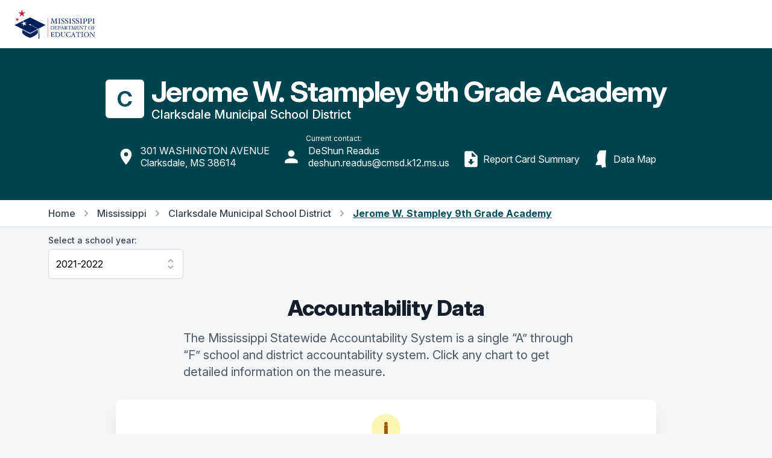

--- FILE ---
content_type: text/html; charset=utf-8
request_url: https://msrc.mdek12.org/entity?EntityID=1420-036&SchoolYear=2021
body_size: 76302
content:
<!DOCTYPE html>
<html lang="en">
  <head>
    
      <!-- Global site tag (gtag.js) - Google Analytics -->
      <script async src="https://www.googletagmanager.com/gtag/js?id=UA-127397625-1"></script>
      <script>
        window.dataLayer = window.dataLayer || [];
        function gtag() { dataLayer.push(arguments); }
        gtag('js', new Date());
        gtag('config', 'UA-127397625-1');
      </script>
      <!-- Google Tag Manager -->
      <script>
        (function (w, d, s, l, i) {
          w[l] = w[l] || []; w[l].push({
            'gtm.start':
              new Date().getTime(), event: 'gtm.js'
          });
          var f = d.getElementsByTagName(s)[0],
          j = d.createElement(s),
          dl = l != 'dataLayer' ? '&l=' + l : '';
          j.async = true;
          j.src ='https://www.googletagmanager.com/gtm.js?id=' + i + dl;
          f.parentNode.insertBefore(j, f);
        })
        (window, document, 'script', 'dataLayer', 'GTM-5HGBRXG');
      </script>
      <!-- End Google Tag Manager -->
    
    <meta name="viewport" content="width=device-width, initial-scale=1.0" />
    <meta property="og:title" content="Mississippi Succeeds Report Card" />
    <meta property="og:type" content="website" />
    <meta property="og:url" content="https://msrc.mdek12.org" />
    <meta property="og:image" content="/images/meta.png" />
    <meta property="og:description" content="The Mississippi Statewide Accountability System is a single “A” through “F” school and district accountability system. Grades are based on student achievement, student growth, student participation in testing, and other academic measures." />
    <meta name="title" content="Mississippi Succeeds Report Card" />
    <meta name=”robots” content="index, follow">
    <meta name="description" content="The Mississippi Statewide Accountability System is a single “A” through “F” school and district accountability system. Grades are based on student achievement, student growth, student participation in testing, and other academic measures." />
    <meta charset="UTF-8">
    <title>Mississippi Succeeds Report Card</title>
    <link rel="stylesheet" href="/css/tailwind.css" />
    <link rel="stylesheet" href="/css/tooltip.css" />
    <link rel="stylesheet" href="/css/general.css" />
    <link rel="stylesheet" href="https://rsms.me/inter/inter.css">
    <script src="https://unpkg.com/popper.js@1"></script>
    <script src="https://unpkg.com/tippy.js@5"></script>
    <script src="https://cdn.jsdelivr.net/gh/alpinejs/alpine@v2.x.x/dist/alpine.min.js"></script>
  </head>
  <body class="bg-gray-100">
    <div class="fixed bottom-0 right-0 p-8 z-overlay" style="bottom: 90px;padding-bottom:0px;">
        <a id="scrollButton" style="opacity: 0;" href="#" onClick="window.scrollTo({top:0,left:0,behavior: 'smooth'});" class="flex items-center justify-center p-2 transition-opacity duration-150 ease-in-out bg-pink-600 rounded-full shadow-md">
          <svg class="w-10 h-10 text-white fill-current" viewBox="0 0 24 24">
            <path fill="currentColor" d="M7.41,18.41L6,17L12,11L18,17L16.59,18.41L12,13.83L7.41,18.41M7.41,12.41L6,11L12,5L18,11L16.59,12.41L12,7.83L7.41,12.41Z" />
          </svg>
        </a>
    </div>
    <div class="flex items-center w-full h-16 bg-white md:h-20 z-overlay">
  <nav class="flex items-center justify-between w-full max-w-screen-xl px-4 mx-auto sm:px-6">
    <!-- yes I know that having a link to an external website on your navbar -->
    <!-- brand is stupid -dk -->
    <a target="_blank" href="https://mdek12.org" aria-label="Home">
      <img class="w-auto h-10 sm:h-12" src="/images/mde-color-no-tag.svg" alt="Logo">
    </a>
    <div class="flex items-center space-x-3">
      <!--
  /Pages/Shared/_GoogleTranslate.cshtml

  holds the google translate dropdown.  Its custom so dont mess with it.
-->

<div id="google_translate_element" class="dropdown"></div>

<script src="/js/jquery-3.7.1.min.js"></script>

<script type="text/javascript">
  function googleTranslateWidgetInit() {
    new google.translate.TranslateElement(
      {
        pageLanguage: "en",
        includedLanguages: "en,ar,zh-CN,fr,gu,hi,pt,es,vi,xh",
        layout: google.translate.TranslateElement.InlineLayout.SIMPLE,
      },
      "google_translate_element"
    );
  }
</script>

<script type="text/javascript" src="//translate.google.com/translate_a/element.js?cb=googleTranslateWidgetInit"></script>

<style>
iframe.goog-te-menu-frame {
    box-shadow: 0 6px 12px rgba(0, 0, 0, .175);
  }

.goog-te-gadget-simple {
    background-color: white !important;
    white-space: nowrap !important;
    width: 11rem !important;
    padding-top: 0.5rem;
    border-radius: 0.375rem;
    padding-bottom: 0.5rem;
    padding-right: 1rem;
    padding-left: 1rem;
    border-color: rgba(210, 214, 220, 1) !important;
    font-size: 1rem !important;
  }

.goog-te-menu-value {
  color: red !important;
  text-decoration: none !important;
  display: flex;
  justify-content: space-between;
  flex-direction: row;
  vertical-align:middle!important;
}

.goog-te-gadget-icon {
  display: none;
}

.goog-te-menu-value span {
  font-family: inherit;
  font-size: 1rem;
  font-weight: 400;
  color: black !important;
  text-decoration: none !important;
}

.goog-te-menu-value:hover {
 color: orange !important;
 text-decoration: none !important;
}

.goog-te-banner-frame {
  top: -38px;
  display: none !important;
}

.goog-te-banner-frame.skiptranslate {
  display: none !important;
} 
</style>


<script type="text/javascript">
(function() {
  function restyleDropdown() {
    var $dropdownIframe = $('.goog-te-menu-frame.skiptranslate');
    
    if($dropdownIframe.length) {
      $dropdownIframe
        .contents()
        .find('head')
        .append('<link rel="stylesheet" type="text/css" href="/css/translate.css"/>');
     } else {
      setTimeout(restyleDropdown, 100);
     }
   }
   restyleDropdown();
})();
</script>
    </div>
  </nav>
</div>

<script>
  // function yearSelect() {
  //   return {
  //     params: null,
  //     origin: null,
  //     path: null,
  //     component: null,
  //     currentYear: null,
  //     entityId: null,
  //     selectedYear: '',
  //     availableYears: [],
  //     handleSelect() {
  //       // console.log('selectedYear', typeof this.selectedYear)
  //       var url = this.origin + this.path + '?EntityID=' + this.entityId + '&SchoolYear=' + this.selectedYear
  //       if (this.component) {
  //         url += '&Component=' + this.component
  //       }
  //       window.location.href = url;
  //     },
  //     fetchYears() {
  //       this.params = new URLSearchParams(window.location.search)
  //       this.origin = window.location.origin
  //       this.path = window.location.pathname
  //       this.component = this.params.get('Component') || null
  //       this.currentYear = this.params.get('SchoolYear')
  //       this.entityId = this.params.get('EntityID')
  //       this.selectedYear = this.params.get('SchoolYear')
  //       // console.log('origin', this.origin, 'path', this.path, 'component', this.component, 'entity', this.entityId)
  //       fetch('/entity?handler=EntityYears&EntityID=' + this.entityId)
  //         .then(response => response.json())
  //         .then(data => {
  //           // console.log('data', JSON.parse(data))
  //           this.availableYears = JSON.parse(data)
  //           this.selectedYear = this.availableYears.find(year => year == this.currentYear)
  //           // console.log('selectedYear', typeof this.selectedYear)
  //           // console.log('fetchyears', this.availableYears)
  //         })
  //     }
  //   }
  // }
</script>
    
<!--
  /Pages/Shared/_EntityHeader.cshtml

  this is used at the top of every district or school.  Its a partial that receives
  entity data from the /Pages/Entity.cshtml view and displays it accordingly.
-->

<div class="bg-teal-900">
    <div class="container px-4 py-8 mx-auto md:py-12">
        <div class="flex justify-start md:justify-center">
            <div class="inline-block">
                <div class="flex flex-wrap items-center space-y-3 md:flex-no-wrap md:space-y-0 md:space-x-3">
                    <div class="flex justify-start md:w-16">
                        <div class="flex items-center justify-center flex-shrink-0 w-16 h-16 bg-white rounded-md">
                            <span class="text-4xl font-bold text-teal-800">
                                C
                            </span>
                        </div>
                    </div>
                    <div class="flex flex-col w-full space-y-1 md:flex-shrink-0">
                        <h1 class="text-3xl font-bold leading-none tracking-tight text-white lg:text-5xl">
                            Jerome W. Stampley 9th Grade Academy
                        </h1>
                        <p class="text-xl font-medium leading-none text-white notranslate">
                            Clarksdale Municipal School District
                        </p>
                    </div>
                </div>
            </div>
        </div>
        <!-- begin meta links -->
        <div class="flex md:justify-center">
            <div class="flex flex-col mt-4 space-x-0 space-y-3 md:space-x-3 md:space-y-0 md:items-end md:flex-wrap md:flex-row">
                <a target="_blank" href="https://maps.google.com/?q=Jerome W. Stampley 9th Grade Academy,301 WASHINGTON AVENUE ,Clarksdale,MS&#32;38614" class="flex items-center p-1 space-x-2 rounded-md hover:bg-teal-800">
                    <svg class="w-8 h-8 text-white fill-current" viewBox="0 0 24 24">
                        <path fill="currentColor" d="M12,11.5A2.5,2.5 0 0,1 9.5,9A2.5,2.5 0 0,1 12,6.5A2.5,2.5 0 0,1 14.5,9A2.5,2.5 0 0,1 12,11.5M12,2A7,7 0 0,0 5,9C5,14.25 12,22 12,22C12,22 19,14.25 19,9A7,7 0 0,0 12,2Z" />
                    </svg>
                    <div>
                        <p class="leading-5 text-white">
                            301 WASHINGTON AVENUE <br />Clarksdale, MS 38614
                        </p>
                    </div>
                </a>
                <div class="flex flex-col p-1">
                    <div class="flex pl-10">
                        <p class="text-xs leading-5 text-white">Current contact:</p>
                    </div>
                    <div class="flex items-center space-x-3">
                        <svg class="w-8 h-8 text-white fill-current" viewBox="0 0 24 24">
                            <path fill="currentColor" d="M12,4A4,4 0 0,1 16,8A4,4 0 0,1 12,12A4,4 0 0,1 8,8A4,4 0 0,1 12,4M12,14C16.42,14 20,15.79 20,18V20H4V18C4,15.79 7.58,14 12,14Z" />
                        </svg>
                        <div>
                            <p class="leading-5 text-white">DeShun Readus<br />deshun.readus@cmsd.k12.ms.us</p>
                        </div>
                    </div>
                </div>
                <a target="_blank" href="/pdf/ESSASchoolReportCardPdf?EntityID=1420-036&amp;SchoolYear=2021" class="flex items-center p-1 space-x-1 rounded-md cursor-pointer hover:bg-teal-800">
                    <svg class="w-8 h-8 text-white fill-current" viewBox="0 0 24 24">
                        <path fill="currentColor" d="M14,2H6C4.89,2 4,2.89 4,4V20C4,21.11 4.89,22 6,22H18C19.11,22 20,21.11 20,20V8L14,2M12,19L8,15H10.5V12H13.5V15H16L12,19M13,9V3.5L18.5,9H13Z" />
                    </svg>
                    <div>
                        <p class="leading-5 text-white">Report Card Summary</p>
                    </div>
                </a>
                <a href="/map?SchoolYear=2021&EntityID=1420-036" class="flex items-center p-1 space-x-1 rounded-md cursor-pointer hover:bg-teal-800">
                    <svg class="w-8 text-white fill-current" viewBox="0 0 24 24" fill="none" xmlns="http://www.w3.org/2000/svg">
                        <path d="M9.89856 1.30268C9.9468 1.51839 9.7999 1.6223 9.738 1.70841C9.42778 2.13896 9.35454 1.88393 9.27739 2.51297C9.24789 2.75294 9.03502 2.74418 8.83116 3.04227C9.27521 4.13029 7.24691 4.48018 7.72132 5.60781C7.50468 5.7585 7.14258 5.74989 7.00338 5.98555C7.11017 6.02129 7.15943 6.10869 7.12848 6.26757L7.11439 6.54283C7.14069 6.86216 6.7039 6.67516 6.67499 6.93464C6.83787 6.96435 7.07167 6.93091 7.08591 7.09323C6.71524 7.07529 6.71073 7.4582 6.50019 7.61549C6.38729 7.95334 6.76958 7.93626 6.88277 8.32476C6.90835 8.41303 6.68065 8.59989 6.71509 8.86812C6.71931 8.90041 6.96487 9.09948 6.97955 9.15703C7.16306 9.88395 6.46299 9.80946 6.63706 10.3815C6.66075 10.667 7.14941 10.537 7.17295 10.8223C6.92244 10.9361 6.67586 11.0538 6.7196 11.4895C6.88234 11.5192 7.11642 11.4858 7.13037 11.6481C6.98085 11.7754 6.83453 11.906 6.69112 12.0397C6.74706 12.0489 6.81041 12.0515 6.87376 12.0539C7.04537 12.0608 7.21683 12.0676 7.24138 12.2054C6.96734 12.4354 7.38654 12.6154 7.06658 12.8865C7.27393 13.139 7.69154 13.2041 7.72786 13.6094C7.37085 13.7041 7.15406 13.9511 6.86345 14.118C7.58895 14.0664 7.05612 14.4131 7.10669 14.8198C6.82073 15.1854 6.47897 15.4902 6.08171 15.7341C6.47156 16.3045 5.3642 16.4858 5.74635 16.8206C5.84196 16.9047 5.59451 16.962 5.60003 16.9511C5.49134 17.1613 5.36957 17.4042 5.42523 17.6322C5.44252 17.7038 5.37263 18.1213 5.52912 18.3274C4.9386 18.134 4.86624 18.8649 5.19361 19.414C6.27976 19.5047 7.37158 19.4546 8.4429 19.4033C9.83187 19.3369 11.187 19.2688 12.4521 19.5036C12.4085 20.1338 12.0039 20.3696 12.0883 21.1404C12.2596 21.4688 12.6544 21.5984 12.7422 22.0012C12.9408 22.3491 12.774 23.0229 13.3894 22.9994C13.6585 22.8576 13.7127 22.4809 13.982 22.3396C14.3075 22.3712 14.6276 22.2421 14.9397 22.1125C15.2417 21.987 15.5364 21.8613 15.8213 21.8802C16.2029 21.9054 16.2404 22.0777 16.643 22.1974C16.823 21.8139 17.1311 22.0848 17.4791 22.2393C17.7972 22.0565 17.3208 21.8946 17.6394 21.8336L17.6519 21.5929C17.4911 18.5114 16.8363 15.2106 17.1822 11.7396C17.5285 8.26161 17.6564 4.7444 18 1.29608C17.7815 1.27197 17.516 1.29019 17.5963 1C15.1191 1.19777 12.3959 1.12673 9.89856 1.30268V1.30268Z" />
                    </svg>
                    <div>
                        <p class="leading-5 text-white">Data Map</p>
                    </div>
                </a>
            </div>
        </div>
        <!-- end meta links -->
        <!-- begin tsi/csi -->
    </div>
    
    <!-- end tsi -->
</div>
<input type="hidden" name="rlId" value="100125-7:27">
<script>
  tippy('[data-tippy-content]');
</script>


<style>
    #divHP, #divCCR, #divSP, #divGR, #divACC, #divELL {pointer-events:none;}
</style>
<div class="bg-white border-b border-gray-300">
    <div class="container max-w-6xl px-4 py-3 mx-auto">
        <nav class="flex items-center text-base font-medium leading-5 lg:hidden">
            <a href="/" class="text-gray-700 transition duration-150 ease-in-out hover:text-gray-700">Home</a>
                <svg class="flex-shrink-0 w-5 h-5 mx-2 text-gray-400" viewBox="0 0 20 20" fill="currentColor">
                    <path fill-rule="evenodd" d="M7.293 14.707a1 1 0 010-1.414L10.586 10 7.293 6.707a1 1 0 011.414-1.414l4 4a1 1 0 010 1.414l-4 4a1 1 0 01-1.414 0z" clip-rule="evenodd" />
                </svg>
                <a href="/entity?EntityID=1420-000&SchoolYear=2021" class="text-gray-700 transition duration-150 ease-in-out hover:text-gray-700 hover:underline">
                    Back to District
                </a>
        </nav>
        <nav class="items-center hidden text-base font-medium leading-5 lg:flex">
            <a href="/" class="text-gray-700 transition duration-150 ease-in-out hover:text-gray-700">Home</a>
            <svg class="flex-shrink-0 w-5 h-5 mx-2 text-gray-400" viewBox="0 0 20 20" fill="currentColor">
                <path fill-rule="evenodd" d="M7.293 14.707a1 1 0 010-1.414L10.586 10 7.293 6.707a1 1 0 011.414-1.414l4 4a1 1 0 010 1.414l-4 4a1 1 0 01-1.414 0z" clip-rule="evenodd" />
            </svg>
            <a href="/entity?EntityID=0000-000&SchoolYear=2021" class="text-gray-700 transition duration-150 ease-in-out hover:text-gray-700 hover:underline">
                Mississippi
            </a>
                <svg class="flex-shrink-0 w-5 h-5 mx-2 text-gray-400" viewBox="0 0 20 20" fill="currentColor">
                    <path fill-rule="evenodd" d="M7.293 14.707a1 1 0 010-1.414L10.586 10 7.293 6.707a1 1 0 011.414-1.414l4 4a1 1 0 010 1.414l-4 4a1 1 0 01-1.414 0z" clip-rule="evenodd" />
                </svg>
                <a href="/entity?EntityID=1420-000&SchoolYear=2021" class="text-gray-700 transition duration-150 ease-in-out hover:text-gray-700 hover:underline">
                    Clarksdale Municipal School District
                </a>
                <svg class="flex-shrink-0 w-5 h-5 mx-2 text-gray-400" viewBox="0 0 20 20" fill="currentColor">
                    <path fill-rule="evenodd" d="M7.293 14.707a1 1 0 010-1.414L10.586 10 7.293 6.707a1 1 0 011.414-1.414l4 4a1 1 0 010 1.414l-4 4a1 1 0 01-1.414 0z" clip-rule="evenodd" />
                </svg>
                <div class="font-bold text-teal-800 underline">Jerome W. Stampley 9th Grade Academy</div>
        </nav>
    </div>
</div>



<div class="container max-w-6xl px-4 py-3 mx-auto">
    <div x-data="yearSelect()" x-init="fetchYears()" class="w-56">
  <label for="location" class="block text-sm font-medium leading-5 text-gray-700">Select a school year:</label>
  <select x-model="selectedYear" x-on:change="handleSelect" id="yearSelect" class="block w-full py-3 pl-3 pr-10 mt-1 leading-6 border-gray-300 form-select focus:outline-none focus:shadow-outline-blue focus:border-blue-300">
    <template x-for="item in availableYears">
      <option :key="item" :selected="item == selectedYear" :value="item" x-text="`${item}-${item + 1}`"></option>
    </template>
  </select>
</div>

<script>
  function yearSelect() {
    return {
      params: null,
      origin: null,
      path: null,
      component: null,
      currentYear: null,
      entityId: null,
      selectedYear: '',
      availableYears: [],
      handleSelect() {
        // console.log('selectedYear', typeof this.selectedYear)
        var url = this.origin + this.path + '?EntityID=' + this.entityId + '&SchoolYear=' + this.selectedYear
        if (this.component) {
          url += '&Component=' + this.component
        }
        window.location.href = url;
      },
      fetchYears() {
        this.params = new URLSearchParams(window.location.search)
        this.origin = window.location.origin
        this.path = window.location.pathname
        this.component = this.params.get('Component') || null
        this.currentYear = this.params.get('SchoolYear')
        this.entityId = this.params.get('EntityID')
        this.selectedYear = this.params.get('SchoolYear')
        // console.log('params', this.params, 'origin', this.origin, 'path', this.path, 'component', this.component, 'entity', this.entityId)
        fetch('/entity?handler=EntityYears&EntityID=' + this.entityId)
          .then(response => response.json())
          .then(data => {
            // console.log('returned years', JSON.parse(data), this.path)
            if (this.component == "GR" ||
              this.component == "PRESCHPCT" ||
              this.component == "PSECENR" ||
              this.path == "/entity" ||
              this.path == "/teaching" || 
              // this.path == "/discipline" ||
              this.path == "/naep" ||
              this.path == "/hsfb" ||
              this.path == "/ppe" ||
              this.path == "/support"
               ) {
                this.availableYears = JSON.parse(data)
                if (this.currentYear < 2017) {
                  this.selectedYear = JSON.parse(data).shift();
                  // console.log('last year', this.selectedYear, JSON.parse(data))
                } else {
                  this.selectedYear = this.availableYears.find(year => year == this.currentYear)
                }
              } 
              else {
                var tempData = JSON.parse(data)
                this.availableYears = tempData.filter(i => {
                  return i !== 2019
                })
                this.selectedYear = this.availableYears.find(year => year == this.currentYear)
              }
          })
      }
    }
  }
</script>
</div>


            <div class="container max-w-6xl px-4 mx-auto mt-4">
    <h3 class="text-3xl leading-8 text-center section-header sm:text-4xl sm:leading-10">
        Accountability Data
    </h3>
    <p class="max-w-2xl mx-auto mt-4 text-xl leading-7 text-left text-gray-600">
        The Mississippi Statewide Accountability System is a single “A” through “F” school and district accountability system. Click any chart to get detailed information on the measure.
    </p>
</div>

<div class="container max-w-6xl px-4 mx-auto mt-4">
    <div class="flex flex-col max-w-4xl mx-auto mt-8 md:flex-row md:items-start">
        <div class="flex flex-col px-4 pt-5 pb-4 mx-auto overflow-hidden text-left bg-white rounded-lg shadow-xl  sm:w-full sm:p-6">
            <div>
                <div class="flex items-center justify-center w-12 h-12 mx-auto bg-yellow-100 rounded-full">
                    <span class="text-3xl font-black leading-none text-yellow-600">i</span>
                </div>
                <div class="mt-3 text-center sm:mt-5">
                    <h3 class="text-lg font-medium leading-6 text-gray-900" id="modal-headline">
                        COVID-19 and 2021-2022 Data
                    </h3>
                    <div class="mt-2 text-left">
                        <span class=" text-sm leading-5  text-gray-700">
                            COVID-19 pandemic disruptions continue to be reflected in 2021-2022 accountability data, particularly growth data. Growth calculations for some high school students required measuring growth from the 2018-2019 school year, and overall student performance on assessments improved since the first full year of pandemic-era schooling in 2020-2021. Additionally, students did not have to pass end-of-course high school assessments in 2020-2021, which affected the 2021-22 graduation rate.
                        </span>
                        <span class="text-sm leading-5 text-left text-gray-700">
                        </span>
                    </div>
                </div>
            </div>
        </div>

    </div>

    <div class="py-4"></div>
</div>

        <div class="container max-w-6xl px-4 mx-auto mt-16">
            <h4 class="text-2xl font-bold leading-none text-center sm:text-3xl">
                Math
            </h4>
            <div class="max-w-2xl mx-auto mt-2 text-lg leading-6 text-left text-gray-600 sm:text-left">
                Measurements of student performance on the statewide math assessment.
            </div>
        </div>
        <div class="container max-w-6xl px-4 mx-auto my-8">
            <div class="grid items-start justify-center w-full grid-cols-1 gap-3 mx-auto sm:grid-cols-2 md:grid-cols-3">
                    <!--
  /Pages/Shared/_DataCard.cshtml

  this is the card that's shown on the main entity page. It's a card.
  It either shows an SVG or data.
-->
<script type="module" src="/js/chart-d3.js"></script>
<a href="/details?EntityID=1420-036&Component=MP&SchoolYear=2021" class="flex flex-col bg-white border divide-y rounded-md shadow hover:shadow-md">
    <div class="px-4 py-3">
        <h3 class="text-lg font-medium leading-6 text-center text-gray-900 truncate" title="Math Proficiency">
            Math Proficiency
        </h3>
    </div>
    <div class="h-32 px-4 py-3">
        <div class="flex flex-col items-center justify-center w-full h-full relative">
        <div id="divMP" class="background-gray-100 w-full h-full absolute z-10">
            <svg class="w-full h-full" comp-rotation="84.2400" data-state-value="46.8000" style="transform: translate(0px, 50px) rotate(84.2400deg);"></svg>
        </div>
        <div class="relative w-48 h-24 overflow-hidden bg-teal-600 rounded-t-full" style="--line-top: 0px; --line-rotation: 81deg;">
			<div class="absolute bottom-0 w-48 h-24 origin-bottom bg-gray-300" style="transform:rotate(135.0000deg);"></div>
			<div id="outerMP" class="absolute inset-0 bottom-0 flex items-end justify-center h-24">
				<div id="innerMP" class="bottom-0 w-32 h-16 overflow-hidden bg-white rounded-t-full"></div>
			</div>
			        <span class="absolute bottom-0 left-0 w-full text-3xl font-bold leading-none text-center">
			            <span class="text-green-up-arrow">
					        &uarr;
                        </span>
75.0%			        </span>
			<span class="absolute bottom-0 left-0 w-full text-3xl font-bold leading-none text-center">
			</span>
		</div>
        </div>
    </div>
    <div class="h-20 px-4 py-3">
            <p class="text-sm leading-5 text-left text-gray-600 truncate-3-lines" title="Percent of students scoring Proficient or Advanced (Levels 4 or 5) on the statewide MAAP math or Algebra I assessment.">
                Percent of students scoring Proficient or Advanced (Levels 4 or 5) on the statewide MAAP math or Algebra I assessment.
            </p>
    </div>
</a>

                    <!--
  /Pages/Shared/_DataCard.cshtml

  this is the card that's shown on the main entity page. It's a card.
  It either shows an SVG or data.
-->
<script type="module" src="/js/chart-d3.js"></script>
<a href="/details?EntityID=1420-036&Component=MG&SchoolYear=2021" class="flex flex-col bg-white border divide-y rounded-md shadow hover:shadow-md">
    <div class="px-4 py-3">
        <h3 class="text-lg font-medium leading-6 text-center text-gray-900 truncate" title="Math Growth">
            Math Growth
        </h3>
    </div>
    <div class="h-32 px-4 py-3">
        <div class="flex flex-col items-center justify-center w-full h-full relative">
        <div id="divMG" class="background-gray-100 w-full h-full absolute z-10">
            <svg class="w-full h-full" comp-rotation="130.6800" data-state-value="72.6000" style="transform: translate(0px, 50px) rotate(130.6800deg);"></svg>
        </div>
        <div class="relative w-48 h-24 overflow-hidden bg-teal-600 rounded-t-full" style="--line-top: 0px; --line-rotation: 81deg;">
			<div class="absolute bottom-0 w-48 h-24 origin-bottom bg-gray-300" style="transform:rotate(177.3000deg);"></div>
			<div id="outerMG" class="absolute inset-0 bottom-0 flex items-end justify-center h-24">
				<div id="innerMG" class="bottom-0 w-32 h-16 overflow-hidden bg-white rounded-t-full"></div>
			</div>
                    <span class="absolute bottom-0 left-0 w-full text-3xl font-bold leading-none text-center">
98.5%                    </span>
			<span class="absolute bottom-0 left-0 w-full text-3xl font-bold leading-none text-center">
			</span>
		</div>
        </div>
    </div>
    <div class="h-20 px-4 py-3">
            <p class="text-sm leading-5 text-left text-gray-600 truncate-3-lines" title="Points awarded to students making adequate progress in performance on the statewide math assessment from one year to the next.">
                Points awarded to students making adequate progress in performance on the statewide math assessment from one year to the next.
            </p>
    </div>
</a>

                    <!--
  /Pages/Shared/_DataCard.cshtml

  this is the card that's shown on the main entity page. It's a card.
  It either shows an SVG or data.
-->
<script type="module" src="/js/chart-d3.js"></script>
<a href="/details?EntityID=1420-036&Component=MGL25&SchoolYear=2021" class="flex flex-col bg-white border divide-y rounded-md shadow hover:shadow-md">
    <div class="px-4 py-3">
        <h3 class="text-lg font-medium leading-6 text-center text-gray-900 truncate" title="Math Growth Lowest 25%">
            Math Growth Lowest 25%
        </h3>
    </div>
    <div class="h-32 px-4 py-3">
        <div class="flex flex-col items-center justify-center w-full h-full relative">
        <div id="divMGL25" class="background-gray-100 w-full h-full absolute z-10">
            <svg class="w-full h-full" comp-rotation="123.4800" data-state-value="68.6000" style="transform: translate(0px, 50px) rotate(123.4800deg);"></svg>
        </div>
        <div class="relative w-48 h-24 overflow-hidden bg-teal-600 rounded-t-full" style="--line-top: 0px; --line-rotation: 81deg;">
			<div class="absolute bottom-0 w-48 h-24 origin-bottom bg-gray-300" style="transform:rotate(180deg);"></div>
			<div id="outerMGL25" class="absolute inset-0 bottom-0 flex items-end justify-center h-24">
				<div id="innerMGL25" class="bottom-0 w-32 h-16 overflow-hidden bg-white rounded-t-full"></div>
			</div>
                    <span class="absolute bottom-0 left-0 w-full text-3xl font-bold leading-none text-center">
115.0%                    </span>
			<span class="absolute bottom-0 left-0 w-full text-3xl font-bold leading-none text-center">
			</span>
		</div>
        </div>
    </div>
    <div class="h-20 px-4 py-3">
            <p class="text-sm leading-5 text-left text-gray-600 truncate-3-lines" title="Points earned for growth of students in the lowest 25% of performance on the statewide math assessment.">
                Points earned for growth of students in the lowest 25% of performance on the statewide math assessment.
            </p>
    </div>
</a>

            </div>
        </div>
        <div class="container max-w-6xl px-4 mx-auto mt-12">
            <h4 class="text-2xl font-bold leading-none text-center sm:text-3xl">
                English
            </h4>
            <div class="max-w-2xl mx-auto mt-2 text-lg leading-6 text-left text-gray-600 sm:text-left">
                Measurements of student performance on the statewide English language arts (ELA) assessment.
            </div>
        </div>
        <div class="container max-w-6xl px-4 mx-auto my-8">
            <div class="grid items-start justify-center w-full grid-cols-1 gap-3 mx-auto sm:grid-cols-2 md:grid-cols-3">
                    <!--
  /Pages/Shared/_DataCard.cshtml

  this is the card that's shown on the main entity page. It's a card.
  It either shows an SVG or data.
-->
<script type="module" src="/js/chart-d3.js"></script>
<a href="/details?EntityID=1420-036&Component=EP&SchoolYear=2021" class="flex flex-col bg-white border divide-y rounded-md shadow hover:shadow-md">
    <div class="px-4 py-3">
        <h3 class="text-lg font-medium leading-6 text-center text-gray-900 truncate" title="English Proficiency">
            English Proficiency
        </h3>
    </div>
    <div class="h-32 px-4 py-3">
        <div class="flex flex-col items-center justify-center w-full h-full relative">
        <div id="divEP" class="background-gray-100 w-full h-full absolute z-10">
            <svg class="w-full h-full" comp-rotation="75.4200" data-state-value="41.9000" style="transform: translate(0px, 50px) rotate(75.4200deg);"></svg>
        </div>
        <div class="relative w-48 h-24 overflow-hidden bg-teal-600 rounded-t-full" style="--line-top: 0px; --line-rotation: 81deg;">
			<div class="absolute bottom-0 w-48 h-24 origin-bottom bg-gray-300" style="transform:rotate(32.9400deg);"></div>
			<div id="outerEP" class="absolute inset-0 bottom-0 flex items-end justify-center h-24">
				<div id="innerEP" class="bottom-0 w-32 h-16 overflow-hidden bg-white rounded-t-full"></div>
			</div>
			        <span class="absolute bottom-0 left-0 w-full text-3xl font-bold leading-none text-center">
			            <span class="text-green-up-arrow">
					        &uarr;
                        </span>
18.3%			        </span>
			<span class="absolute bottom-0 left-0 w-full text-3xl font-bold leading-none text-center">
			</span>
		</div>
        </div>
    </div>
    <div class="h-20 px-4 py-3">
            <p class="text-sm leading-5 text-left text-gray-600 truncate-3-lines" title="Percent of students scoring Proficient or Advanced (Levels 4 or 5) on the statewide MAAP ELA or English II assessment.">
                Percent of students scoring Proficient or Advanced (Levels 4 or 5) on the statewide MAAP ELA or English II assessment.
            </p>
    </div>
</a>

                    <!--
  /Pages/Shared/_DataCard.cshtml

  this is the card that's shown on the main entity page. It's a card.
  It either shows an SVG or data.
-->
<script type="module" src="/js/chart-d3.js"></script>
<a href="/details?EntityID=1420-036&Component=EG&SchoolYear=2021" class="flex flex-col bg-white border divide-y rounded-md shadow hover:shadow-md">
    <div class="px-4 py-3">
        <h3 class="text-lg font-medium leading-6 text-center text-gray-900 truncate" title="English Growth">
            English Growth
        </h3>
    </div>
    <div class="h-32 px-4 py-3">
        <div class="flex flex-col items-center justify-center w-full h-full relative">
        <div id="divEG" class="background-gray-100 w-full h-full absolute z-10">
            <svg class="w-full h-full" comp-rotation="111.7800" data-state-value="62.1000" style="transform: translate(0px, 50px) rotate(111.7800deg);"></svg>
        </div>
        <div class="relative w-48 h-24 overflow-hidden bg-teal-600 rounded-t-full" style="--line-top: 0px; --line-rotation: 81deg;">
			<div class="absolute bottom-0 w-48 h-24 origin-bottom bg-gray-300" style="transform:rotate(63.9000deg);"></div>
			<div id="outerEG" class="absolute inset-0 bottom-0 flex items-end justify-center h-24">
				<div id="innerEG" class="bottom-0 w-32 h-16 overflow-hidden bg-white rounded-t-full"></div>
			</div>
                    <span class="absolute bottom-0 left-0 w-full text-3xl font-bold leading-none text-center">
35.5%                    </span>
			<span class="absolute bottom-0 left-0 w-full text-3xl font-bold leading-none text-center">
			</span>
		</div>
        </div>
    </div>
    <div class="h-20 px-4 py-3">
            <p class="text-sm leading-5 text-left text-gray-600 truncate-3-lines" title="Points awarded to students making adequate progress in performance on the statewide English assessment from one year to the next.">
                Points awarded to students making adequate progress in performance on the statewide English assessment from one year to the next.
            </p>
    </div>
</a>

                    <!--
  /Pages/Shared/_DataCard.cshtml

  this is the card that's shown on the main entity page. It's a card.
  It either shows an SVG or data.
-->
<script type="module" src="/js/chart-d3.js"></script>
<a href="/details?EntityID=1420-036&Component=EGL25&SchoolYear=2021" class="flex flex-col bg-white border divide-y rounded-md shadow hover:shadow-md">
    <div class="px-4 py-3">
        <h3 class="text-lg font-medium leading-6 text-center text-gray-900 truncate" title="English Growth Lowest 25%">
            English Growth Lowest 25%
        </h3>
    </div>
    <div class="h-32 px-4 py-3">
        <div class="flex flex-col items-center justify-center w-full h-full relative">
        <div id="divEGL25" class="background-gray-100 w-full h-full absolute z-10">
            <svg class="w-full h-full" comp-rotation="101.8800" data-state-value="56.6000" style="transform: translate(0px, 50px) rotate(101.8800deg);"></svg>
        </div>
        <div class="relative w-48 h-24 overflow-hidden bg-teal-600 rounded-t-full" style="--line-top: 0px; --line-rotation: 81deg;">
			<div class="absolute bottom-0 w-48 h-24 origin-bottom bg-gray-300" style="transform:rotate(47.5200deg);"></div>
			<div id="outerEGL25" class="absolute inset-0 bottom-0 flex items-end justify-center h-24">
				<div id="innerEGL25" class="bottom-0 w-32 h-16 overflow-hidden bg-white rounded-t-full"></div>
			</div>
                    <span class="absolute bottom-0 left-0 w-full text-3xl font-bold leading-none text-center">
26.4%                    </span>
			<span class="absolute bottom-0 left-0 w-full text-3xl font-bold leading-none text-center">
			</span>
		</div>
        </div>
    </div>
    <div class="h-20 px-4 py-3">
            <p class="text-sm leading-5 text-left text-gray-600 truncate-3-lines" title="Points earned for growth for students in the lowest 25% of performance on the statewide English assessment.">
                Points earned for growth for students in the lowest 25% of performance on the statewide English assessment.
            </p>
    </div>
</a>

            </div>
        </div>
        <div class="container max-w-6xl px-4 mx-auto mt-12">
            <h4 class="text-2xl font-bold leading-none text-center sm:text-3xl">
                Other
            </h4>
            <div class="max-w-2xl mx-auto mt-2 text-lg leading-6 text-left text-gray-600 sm:text-left">
                Other measurements of student performance that factor into the accountability grade.
            </div>
        </div>
        <div class="container max-w-6xl px-4 mx-auto my-8">
            <div class="grid items-start justify-center w-full grid-cols-1 gap-3 mx-auto sm:grid-cols-2 md:grid-cols-3">
                        <!--
  /Pages/Shared/_DataCard.cshtml

  this is the card that's shown on the main entity page. It's a card.
  It either shows an SVG or data.
-->
<script type="module" src="/js/chart-d3.js"></script>
<a href="/details?EntityID=1420-036&Component=HP&SchoolYear=2021" class="flex flex-col bg-white border divide-y rounded-md shadow hover:shadow-md">
    <div class="px-4 py-3">
        <h3 class="text-lg font-medium leading-6 text-center text-gray-900 truncate" title="US History Proficiency">
            US History Proficiency
        </h3>
    </div>
    <div class="h-32 px-4 py-3">
        <div class="flex flex-col items-center justify-center w-full h-full relative">
        <div id="divHP" class="background-gray-100 w-full h-full absolute z-10">
            <svg class="w-full h-full" comp-rotation="124.9200" data-state-value="69.4000" style="transform: translate(0px, 50px) rotate(124.9200deg);"></svg>
        </div>
        <div class="relative w-48 h-24 overflow-hidden bg-teal-600 rounded-t-full" style="--line-top: 0px; --line-rotation: 81deg;">
			<div class="absolute bottom-0 w-48 h-24 origin-bottom bg-gray-300" style="transform:rotate(84.6000deg);"></div>
			<div id="outerHP" class="absolute inset-0 bottom-0 flex items-end justify-center h-24">
				<div id="innerHP" class="bottom-0 w-32 h-16 overflow-hidden bg-white rounded-t-full"></div>
			</div>
			        <span class="absolute bottom-0 left-0 w-full text-3xl font-bold leading-none text-center">
			            <span class="text-green-up-arrow">
					        &uarr;
                        </span>
47.0%			        </span>
			<span class="absolute bottom-0 left-0 w-full text-3xl font-bold leading-none text-center">
			</span>
		</div>
        </div>
    </div>
    <div class="h-20 px-4 py-3">
            <p class="text-sm leading-5 text-left text-gray-600 truncate-3-lines" title="Percent of school students scoring Proficient or Advanced (Levels 3 or4) on the statewide US History assessment.">
                Percent of school students scoring Proficient or Advanced (Levels 3 or4) on the statewide US History assessment.
            </p>
    </div>
</a>

                        <!--
  /Pages/Shared/_DataCard.cshtml

  this is the card that's shown on the main entity page. It's a card.
  It either shows an SVG or data.
-->
<script type="module" src="/js/chart-d3.js"></script>
<a href="/details?EntityID=1420-036&Component=SP&SchoolYear=2021" class="flex flex-col bg-white border divide-y rounded-md shadow hover:shadow-md">
    <div class="px-4 py-3">
        <h3 class="text-lg font-medium leading-6 text-center text-gray-900 truncate" title="Science Proficiency">
            Science Proficiency
        </h3>
    </div>
    <div class="h-32 px-4 py-3">
        <div class="flex flex-col items-center justify-center w-full h-full relative">
        <div id="divSP" class="background-gray-100 w-full h-full absolute z-10">
            <svg class="w-full h-full" comp-rotation="99.9000" data-state-value="55.5000" style="transform: translate(0px, 50px) rotate(99.9000deg);"></svg>
        </div>
        <div class="relative w-48 h-24 overflow-hidden bg-teal-600 rounded-t-full" style="--line-top: 0px; --line-rotation: 81deg;">
			<div class="absolute bottom-0 w-48 h-24 origin-bottom bg-gray-300" style="transform:rotate(110.8800deg);"></div>
			<div id="outerSP" class="absolute inset-0 bottom-0 flex items-end justify-center h-24">
				<div id="innerSP" class="bottom-0 w-32 h-16 overflow-hidden bg-white rounded-t-full"></div>
			</div>
			        <span class="absolute bottom-0 left-0 w-full text-3xl font-bold leading-none text-center">
			            <span class="text-green-up-arrow">
					        &uarr;
                        </span>
61.6%			        </span>
			<span class="absolute bottom-0 left-0 w-full text-3xl font-bold leading-none text-center">
			</span>
		</div>
        </div>
    </div>
    <div class="h-20 px-4 py-3">
            <p class="text-sm leading-5 text-left text-gray-600 truncate-3-lines" title="Percent of students scoring Proficient or Advanced (Levels 4 or 5) on the statewide Science or Biology I assessment.">
                Percent of students scoring Proficient or Advanced (Levels 4 or 5) on the statewide Science or Biology I assessment.
            </p>
    </div>
</a>

                        <!--
  /Pages/Shared/_DataCard.cshtml

  this is the card that's shown on the main entity page. It's a card.
  It either shows an SVG or data.
-->
<script type="module" src="/js/chart-d3.js"></script>
<a href="/details?EntityID=1420-036&Component=CCR&SchoolYear=2021" class="flex flex-col bg-white border divide-y rounded-md shadow hover:shadow-md">
    <div class="px-4 py-3">
        <h3 class="text-lg font-medium leading-6 text-center text-gray-900 truncate" title="College &amp; Career Readiness">
            College &amp; Career Readiness
        </h3>
    </div>
    <div class="h-32 px-4 py-3">
        <div class="flex flex-col items-center justify-center w-full h-full relative">
        <div id="divCCR" class="background-gray-100 w-full h-full absolute z-10">
            <svg class="w-full h-full" comp-rotation="77.2200" data-state-value="42.9000" style="transform: translate(0px, 50px) rotate(77.2200deg);"></svg>
        </div>
        <div class="relative w-48 h-24 overflow-hidden bg-teal-600 rounded-t-full" style="--line-top: 0px; --line-rotation: 81deg;">
			<div class="absolute bottom-0 w-48 h-24 origin-bottom bg-gray-300" style="transform:rotate(17.4600deg);"></div>
			<div id="outerCCR" class="absolute inset-0 bottom-0 flex items-end justify-center h-24">
				<div id="innerCCR" class="bottom-0 w-32 h-16 overflow-hidden bg-white rounded-t-full"></div>
			</div>
			        <span class="absolute bottom-0 left-0 w-full text-3xl font-bold leading-none text-center">
			            <span class="text-red-down-arrow">
					        &darr;
                        </span>
9.7%			        </span>
			<span class="absolute bottom-0 left-0 w-full text-3xl font-bold leading-none text-center">
			</span>
		</div>
        </div>
    </div>
    <div class="h-20 px-4 py-3">
            <p class="text-sm leading-5 text-left text-gray-600 truncate-3-lines" title="Percent of high school students who met the ACT benchmarks for English (18) or reading (22) and for math (22), or earn a Silver ACT WorkKeys Certificate with a CTE pathway completion or industry certification, or a Gold or Platinum WorkKeys Certificate.">
                Percent of high school students that met performance benchmarks on ACT assessments.
            </p>
    </div>
</a>

                        <!--
  /Pages/Shared/_DataCard.cshtml

  this is the card that's shown on the main entity page. It's a card.
  It either shows an SVG or data.
-->
<script type="module" src="/js/chart-d3.js"></script>
<a href="/details?EntityID=1420-036&Component=ACC&SchoolYear=2021" class="flex flex-col bg-white border divide-y rounded-md shadow hover:shadow-md">
    <div class="px-4 py-3">
        <h3 class="text-lg font-medium leading-6 text-center text-gray-900 truncate" title="Acceleration">
            Acceleration
        </h3>
    </div>
    <div class="h-32 px-4 py-3">
        <div class="flex flex-col items-center justify-center w-full h-full relative">
        <div id="divACC" class="background-gray-100 w-full h-full absolute z-10">
            <svg class="w-full h-full" comp-rotation="131.7600" data-state-value="73.2000" style="transform: translate(0px, 50px) rotate(131.7600deg);"></svg>
        </div>
        <div class="relative w-48 h-24 overflow-hidden bg-teal-600 rounded-t-full" style="--line-top: 0px; --line-rotation: 81deg;">
			<div class="absolute bottom-0 w-48 h-24 origin-bottom bg-gray-300" style="transform:rotate(35.1000deg);"></div>
			<div id="outerACC" class="absolute inset-0 bottom-0 flex items-end justify-center h-24">
				<div id="innerACC" class="bottom-0 w-32 h-16 overflow-hidden bg-white rounded-t-full"></div>
			</div>
			        <span class="absolute bottom-0 left-0 w-full text-3xl font-bold leading-none text-center">
			            <span class="text-green-up-arrow">
					        &uarr;
                        </span>
19.5%			        </span>
			<span class="absolute bottom-0 left-0 w-full text-3xl font-bold leading-none text-center">
			</span>
		</div>
        </div>
    </div>
    <div class="h-20 px-4 py-3">
            <p class="text-sm leading-5 text-left text-gray-600 truncate-3-lines" title="Percent of points earned for a combination of student participation and performance in accelerated courses (Advanced Placement, Dual Credit/Dual Enrollment, International Baccalaureate, Cambridge, and Industry Certification).">
                The Percent of points earned in student participation and performance measures on accelerated courses.
            </p>
    </div>
</a>

                        <!--
  /Pages/Shared/_DataCard.cshtml

  this is the card that's shown on the main entity page. It's a card.
  It either shows an SVG or data.
-->
<script type="module" src="/js/chart-d3.js"></script>
<a href="/details?EntityID=1420-036&Component=GR&SchoolYear=2021" class="flex flex-col bg-white border divide-y rounded-md shadow hover:shadow-md">
    <div class="px-4 py-3">
        <h3 class="text-lg font-medium leading-6 text-center text-gray-900 truncate" title="Graduation Rate">
            Graduation Rate
        </h3>
    </div>
    <div class="h-32 px-4 py-3">
        <div class="flex flex-col items-center justify-center w-full h-full relative">
        <div id="divGR" class="background-gray-100 w-full h-full absolute z-10">
            <svg class="w-full h-full" comp-rotation="159.0480" data-state-value="88.3600" style="transform: translate(0px, 50px) rotate(159.0480deg);"></svg>
        </div>
        <div class="relative w-48 h-24 overflow-hidden bg-teal-600 rounded-t-full" style="--line-top: 0px; --line-rotation: 81deg;">
			<div class="absolute bottom-0 w-48 h-24 origin-bottom bg-gray-300" style="transform:rotate(0.0000deg);"></div>
			<div id="outerGR" class="absolute inset-0 bottom-0 flex items-end justify-center h-24">
				<div id="innerGR" class="bottom-0 w-32 h-16 overflow-hidden bg-white rounded-t-full"></div>
			</div>
                    <span class="absolute bottom-0 left-0 w-full text-3xl font-bold leading-none text-center">
0.0%                    </span>
			<span class="absolute bottom-0 left-0 w-full text-3xl font-bold leading-none text-center">
			</span>
		</div>
        </div>
    </div>
    <div class="h-20 px-4 py-3">
            <p class="text-sm leading-5 text-left text-gray-600 truncate-3-lines" title="Percent of students who graduated within four years.">
                Percent of students who graduated within four years.
            </p>
    </div>
</a>

            </div>
        </div>



    <div class="flex my-12 border-t"></div>
    <div class="container max-w-6xl px-4 mx-auto mb-12">
        <h3 class="text-3xl leading-8 text-center section-header sm:text-4xl sm:leading-10">
            Teacher Data
        </h3>
        <p class="max-w-2xl mx-auto mt-4 text-xl leading-7 text-left text-gray-600">
            The following sections includes information on the professional qualifications of teachers in the State. Click any chart to get detailed information on the measure.
        </p>
    </div>
    <div class="container max-w-6xl px-4 mx-auto my-8">
        <div class="grid items-start justify-center w-full grid-cols-1 gap-3 mx-auto sm:grid-cols-2 md:grid-cols-3">
                <!--
  /Pages/Shared/_DataCard.cshtml

  this is the card that's shown on the main entity page. It's a card.
  It either shows an SVG or data.
-->
<a href="/teaching?EntityID=1420-036&Component=NUMTCH&SchoolYear=2021" class="flex flex-col bg-white border divide-y rounded-md shadow hover:shadow-md">
    <div class="px-4 py-3">
        <h3 class="text-lg font-medium leading-6 text-center text-gray-900 truncate" title="Number of Teachers">
            Number of Teachers
        </h3>
    </div>
    <div class="h-32 px-4 py-3">
        <div class="flex flex-col items-center justify-center w-full h-full">
                    <div class="flex items-center justify-center w-full h-full">
                        <span class="text-5xl font-bold tracking-tight">15.9</span>
                    </div>
        </div>
    </div>
    <div class="h-20 px-4 py-3">
            <p class="text-sm leading-5 text-left text-gray-600 truncate-3-lines" title="This is the total number of teacher FTEs.">
                This is the total number of teacher FTEs.
            </p>
    </div>
</a>
                <!--
  /Pages/Shared/_DataCard.cshtml

  this is the card that's shown on the main entity page. It's a card.
  It either shows an SVG or data.
-->
<a href="/teaching?EntityID=1420-036&Component=EXPTCH&SchoolYear=2021" class="flex flex-col bg-white border divide-y rounded-md shadow hover:shadow-md">
    <div class="px-4 py-3">
        <h3 class="text-lg font-medium leading-6 text-center text-gray-900 truncate" title="Experienced Teachers">
            Experienced Teachers
        </h3>
    </div>
    <div class="h-32 px-4 py-3">
        <div class="flex flex-col items-center justify-center w-full h-full">
                    <div class="relative w-48 h-24 overflow-hidden bg-teal-600 rounded-t-full">
                        <div class="absolute bottom-0 w-48 h-24 origin-bottom bg-gray-300" style="transform:rotate(100.3320deg);"></div>
                        <div class="absolute inset-0 bottom-0 flex items-end justify-center h-24">
                            <div class="bottom-0 w-32 h-16 overflow-hidden bg-white rounded-t-full"></div>
                        </div>
                        <span class="absolute bottom-0 left-0 w-full text-3xl font-bold leading-none text-center">
55.7%                        </span>
                    </div>
        </div>
    </div>
    <div class="h-20 px-4 py-3">
            <p class="text-sm leading-5 text-left text-gray-600 truncate-3-lines" title="Percent of teachers with four or more years of teaching experience">
                Percent of teachers with four or more years of teaching experience
            </p>
    </div>
</a>
                <!--
  /Pages/Shared/_DataCard.cshtml

  this is the card that's shown on the main entity page. It's a card.
  It either shows an SVG or data.
-->
<a href="/teaching?EntityID=1420-036&Component=PROVTCH&SchoolYear=2021" class="flex flex-col bg-white border divide-y rounded-md shadow hover:shadow-md">
    <div class="px-4 py-3">
        <h3 class="text-lg font-medium leading-6 text-center text-gray-900 truncate" title="Provisional Teachers">
            Provisional Teachers
        </h3>
    </div>
    <div class="h-32 px-4 py-3">
        <div class="flex flex-col items-center justify-center w-full h-full">
                    <div class="relative w-48 h-24 overflow-hidden bg-teal-600 rounded-t-full">
                        <div class="absolute bottom-0 w-48 h-24 origin-bottom bg-gray-300" style="transform:rotate(65.8620deg);"></div>
                        <div class="absolute inset-0 bottom-0 flex items-end justify-center h-24">
                            <div class="bottom-0 w-32 h-16 overflow-hidden bg-white rounded-t-full"></div>
                        </div>
                        <span class="absolute bottom-0 left-0 w-full text-3xl font-bold leading-none text-center">
36.6%                        </span>
                    </div>
        </div>
    </div>
    <div class="h-20 px-4 py-3">
            <p class="text-sm leading-5 text-left text-gray-600 truncate-3-lines" title="Percent of teachers that hold an emergency or provisional license, a valid license to teach in Mississippi.">
                Percent of teachers that hold an emergency or provisional license, a valid license to teach in Mississippi.
            </p>
    </div>
</a>
                <!--
  /Pages/Shared/_DataCard.cshtml

  this is the card that's shown on the main entity page. It's a card.
  It either shows an SVG or data.
-->
<a href="/teaching?EntityID=1420-036&Component=INFTCH&SchoolYear=2021" class="flex flex-col bg-white border divide-y rounded-md shadow hover:shadow-md">
    <div class="px-4 py-3">
        <h3 class="text-lg font-medium leading-6 text-center text-gray-900 truncate" title="In-Field Teachers">
            In-Field Teachers
        </h3>
    </div>
    <div class="h-32 px-4 py-3">
        <div class="flex flex-col items-center justify-center w-full h-full">
                    <div class="relative w-48 h-24 overflow-hidden bg-teal-600 rounded-t-full">
                        <div class="absolute bottom-0 w-48 h-24 origin-bottom bg-gray-300" style="transform:rotate(117.2520deg);"></div>
                        <div class="absolute inset-0 bottom-0 flex items-end justify-center h-24">
                            <div class="bottom-0 w-32 h-16 overflow-hidden bg-white rounded-t-full"></div>
                        </div>
                        <span class="absolute bottom-0 left-0 w-full text-3xl font-bold leading-none text-center">
65.1%                        </span>
                    </div>
        </div>
    </div>
    <div class="h-20 px-4 py-3">
            <p class="text-sm leading-5 text-left text-gray-600 truncate-3-lines" title="Percent of teachers with a valid certificate and teaching a course for which they are properly endorsed.">
                Percent of teachers with a valid certificate and teaching a course for which they are properly endorsed.
            </p>
    </div>
</a>
        </div>
    </div>
    <div class="flex my-12 border-t"></div>





    <div class="container max-w-6xl px-4 mx-auto mb-12">
        <h3 class="text-3xl leading-8 text-center section-header sm:text-4xl sm:leading-10">
            Other Measures
        </h3>
        <p class="max-w-2xl mx-auto mt-4 text-xl leading-7 text-left text-gray-600">
            This section contains information on absenteeism, discipline, advanced coursework, and college/university enrollment. Click any chart to get detailed information on the measure.
        </p>
    </div>
    <div class="container max-w-6xl px-4 mx-auto my-8">
        <div class="grid items-start justify-center w-full grid-cols-1 gap-3 mx-auto sm:grid-cols-2 md:grid-cols-3">
                <a href="/discipline?EntityID=1420-036&SchoolYear=2021" class="flex flex-col bg-white border divide-y rounded-md shadow">
                    <div class="px-4 py-3">
                        <h3 class="text-lg font-medium leading-6 text-center text-gray-900 truncate" title="Discipline">
                            Discipline
                        </h3>
                    </div>
                    <div class="h-32 px-4 py-3">
                        <div class="flex flex-col items-center justify-center w-full h-full">
                            <svg viewBox="0 0 100 100" class="w-24 h-24 text-indigo-800 fill-current">
                                <rect x="12" y="93" width="76" height="4"></rect>
                                <path d="M56,26c0,0-1,0-1-1v-3c0-2.761-2.238-5-5-5c-2.761,0-4.999,2.239-4.999,5H45v3c0,0,0,1-1,1h-1v2h14v-2H56z    "></path>
                                <circle cx="50" cy="16" r="1"></circle>
                                <path d="M50,31c1.105,0,2-0.895,2-2h-4C48,30.105,48.895,31,50,31z"></path>
                                <path d="M63,31.064V16h5.999L50,2L31.001,16H37v15.064L3,57h13v34h26V68c0-4.419,3.582-8,8-8s8,3.581,8,8v23h26V57
                    h13L63,31.064z M35,84H23v-4h12V84z M35,78H23V68h12V78z M50,54c-3.865,0-7-3.136-7-7c0-3.866,3.135-7,7-7c3.867,0,7,3.134,7,7
                    C57,50.864,53.867,54,50,54z M59,32H41V21h0.059c0.498-4.5,4.31-8,8.941-8c4.633,0,8.443,3.501,8.941,8H59V32z M77,84H65v-4h12V84
                    z M77,78H65V68h12V78z"></path>
                                <path d="M50,48h-3c-0.552,0-1-0.447-1-1s0.448-1,1-1h2v-4c0-0.553,0.448-1,1-1s1,0.447,1,1v5
                    C51,47.553,50.552,48,50,48z"></path>
                            </svg>
                        </div>
                    </div>
                    <div class="h-20 px-4 py-3">
                        <p class="text-sm leading-5 text-left text-gray-600 truncate-3-lines" title="Rates of suspensions, expulsions, and incidents of violence.">
                            Rates of suspensions, expulsions, and incidents of violence.
                        </p>
                    </div>
                </a>

                
                    <!--
  /Pages/Shared/_DataCard.cshtml

  this is the card that's shown on the main entity page. It's a card.
  It either shows an SVG or data.
-->
<a href="/details?EntityID=1420-036&Component=CHRABS&SchoolYear=2021" class="flex flex-col bg-white border divide-y rounded-md shadow hover:shadow-md">
    <div class="px-4 py-3">
        <h3 class="text-lg font-medium leading-6 text-center text-gray-900 truncate" title="Chronically Absent Students">
            Chronically Absent Students
        </h3>
    </div>
    <div class="h-32 px-4 py-3">
        <div class="flex flex-col items-center justify-center w-full h-full">
                    <div class="relative w-48 h-24 overflow-hidden bg-teal-600 rounded-t-full">
                        <div class="absolute bottom-0 w-48 h-24 origin-bottom bg-gray-300" style="transform:rotate(101.2500deg);"></div>
                        <div class="absolute inset-0 bottom-0 flex items-end justify-center h-24">
                            <div class="bottom-0 w-32 h-16 overflow-hidden bg-white rounded-t-full"></div>
                        </div>
                        <span class="absolute bottom-0 left-0 w-full text-3xl font-bold leading-none text-center">
56.3%                        </span>
                    </div>
        </div>
    </div>
    <div class="h-20 px-4 py-3">
            <p class="text-sm leading-5 text-left text-gray-600 truncate-3-lines" title="Students absent 10% or more of the time enrolled.">
                Students absent 10% or more of the time enrolled.
            </p>
    </div>
</a>
                    <!--
  /Pages/Shared/_DataCard.cshtml

  this is the card that's shown on the main entity page. It's a card.
  It either shows an SVG or data.
-->
<a href="/ppe?EntityID=1420-036&Component=PPE_TOT&SchoolYear=2021" class="flex flex-col bg-white border divide-y rounded-md shadow hover:shadow-md">
    <div class="px-4 py-3">
        <h3 class="text-lg font-medium leading-6 text-center text-gray-900 truncate" title="Per-Pupil Expenditure">
            Per-Pupil Expenditure
        </h3>
    </div>
    <div class="h-32 px-4 py-3">
        <div class="flex flex-col items-center justify-center w-full h-full">
                    <div class="flex items-center justify-center w-full h-full">
                        <span class="text-5xl font-bold tracking-tight">$11,163.81</span>
                    </div>
        </div>
    </div>
    <div class="h-20 px-4 py-3">
            <p class="text-sm leading-5 text-left text-gray-600 truncate-3-lines" title="Per-Pupil Total">
                Per-Pupil Total
            </p>
    </div>
</a>

                <a href="/naep?EntityID=1420-036&SchoolYear=2021" class="flex flex-col bg-white border divide-y rounded-md shadow">
  <div class="px-4 py-3">
    <h3 class="text-lg font-medium leading-6 text-center text-gray-900 truncate" title="Discipline">
      NAEP
    </h3>
  </div>
  <div class="h-32 px-4 py-3">
    <div class="flex flex-col items-center justify-center w-full h-full">
      <svg class="text-indigo-800 fill-current w-28 h-28" viewBox="0 0 576 512" fill="none" xmlns="http://www.w3.org/2000/svg">
        <path fill="white" d="M264.196,58.421l-54.16,109.813l-121.175,17.666
          c-21.73,3.152 -30.439,29.941 -14.68,45.285l87.667,85.428l-20.735,120.678
          c-3.732,21.813 19.242,38.153 38.484,27.951l108.403,-56.98l108.403,56.98
          c19.242,10.119 42.216,-6.138 38.484,-27.951l-20.735,-120.678l87.667,-85.428
          c15.759,-15.344 7.05,-42.133 -14.68,-45.285l-121.175,-17.666l-54.16,-109.813
          c-9.704,-19.574 -37.821,-19.823 -47.608,0Z"
          style="stroke:#42389d;stroke-width:20px;"/>
        <path d="M269.517,102.589l-42.052,85.264l-94.088,13.717
               c-16.872,2.448 -23.634,23.249 -11.398,35.162l68.07,66.332l-16.1,93.701
               c-2.898,16.937 14.94,29.623 29.881,21.702l84.17,-44.242l84.17,44.242
               c14.941,7.857 32.779,-4.765 29.881,-21.702l-16.1,-93.701l68.07,-66.332
               c12.236,-11.913 5.474,-32.714 -11.398,-35.162l-94.088,-13.717l-42.052,-85.264
               c-7.535,-15.199 -29.366,-15.392 -36.966,0Z"
              style="fill-rule:nonzero;"/>
      </svg>
    </div>
  </div>
  <div class="h-20 px-4 py-3">
    <p class="text-sm leading-5 text-left text-gray-600 truncate-3-lines" title="The National Assessment of Educational Progress (NAEP) is a nationwide assessment of students in grades 4 and 8 that measures academic performance. This data represents Mississippi students' performance on NAEP exams.">
      The National Assessment of Educational Progress (NAEP) is a nationwide assessment of students in grades 4 and 8 that measures academic performance. This data represents Mississippi students' performance on NAEP exams.
    </p>
  </div>
</a>
        </div>
    </div>

<script>
    var str = '';
    if (str.length > 1) {
       // alert(str);
    }
</script>

    <!--
  /Pages/Shared/_Footer.cshtml

  Its a footer. It goes at the bottom of the page. It has links.
  It has the contact form.
  TODO: change email to production email address
-->



<script type="text/javascript">
	var onloadCallback = function () {
		grecaptcha.render('recap', {
			'sitekey': '6Lccr6wUAAAAACklEHlrzJHjxUj2VxXE_N76yxQ7'
		});
	};
</script>


<div class="bg-gray-800">
	<div class="max-w-screen-xl px-4 py-12 mx-auto sm:px-6 lg:py-16 lg:px-8">
		<div class="grid grid-cols-1 gap-4 sm:grid-cols-2 lg:grid-cols-3">
			<div>
				<img src="/images/mde-logo-light.svg" class="h-20">
				<h4 class="mt-8 text-lg font-semibold leading-5 text-white">
					Mississippi Department of Education
				</h4>
				<p class="mt-1 text-base leading-6 text-gray-100">
					PO Box 771<br />
					Jackson, MS 39205<br />
					(601) 359-3513
				</p>
			</div>
			<div class="grid grid-cols-1 gap-8">
				<div>
					<h4 class="text-sm font-semibold leading-5 tracking-wider text-gray-400 uppercase">
						Links
					</h4>
					<ul class="mt-4 links-ul">
						<li>
							<a target="_blank" href="https://www.mdek12.org/WAS" class="text-base leading-6 text-gray-300 hover:text-white">
								Web Accessibility Statement
							</a>
						</li>
						<li class="mt-4">
							<a target="_blank" href="https://www.mdek12.org/AWD" class="text-base leading-6 text-gray-300 hover:text-white">
								Agency Web Disclaimer
							</a>
						</li>
						
						<li class="mt-4">
							<a target="_blank" href="http://www.mdek12.org/SSE/ESSA" class="text-base leading-6 text-gray-300 hover:text-white">
								About Mississippi Succeeds
							</a>
						</li>
						<li class="mt-4">
							<a target="_blank" href="https://msachieves.mdek12.org/" class="text-base leading-6 text-gray-300 hover:text-white">
								Blog
							</a>
						</li>
					</ul>
				</div>
			</div>
			<div class="flex mt-8 sm:col-span-2 lg:col-span-1 lg:mt-0" x-data="contactForm()">
				<div class="flex flex-col w-full md:mx-auto sm:max-w-xl">
					<h4 class="text-sm font-semibold leading-5 tracking-wider text-gray-400 uppercase">
						Website feedback
					</h4>
                    <form autocomplete="off" action="/feedback" method="POST" id="feedbackForm" x-on:submit.prevent="submitData" class="mt-6">
                        <input name="__RequestVerificationToken" type="hidden" value="CfDJ8PH5GIg3colFpWvoYMd33icmevr4QRd5CwIET5BMBDMHoX8tOwD3_hhF6O9SVAyieTAgaP-qhXQ0pfCDTGjJaNeNrQV11cXIpi7TKZOds1FRTp-XKjwOvv3n_E3YgnIawKwQYl_HjVR8EZJUCAeno9U" />
                        <input x-ref="token" autocomplete="off" type="hidden" id="RequestVerificationToken" name="RequestVerificationToken" value="CfDJ8PH5GIg3colFpWvoYMd33icmevr4QRd5CwIET5BMBDMHoX8tOwD3_hhF6O9SVAyieTAgaP-qhXQ0pfCDTGjJaNeNrQV11cXIpi7TKZOds1FRTp-XKjwOvv3n_E3YgnIawKwQYl_HjVR8EZJUCAeno9U" />
                        <div>
                            <label for="name" class="block text-sm font-medium leading-5 text-white">
                                Name <span :class="nameExists ? 'text-white' : 'text-red-400'" class="transition duration-150 ease-in-out">(required)</span>
                            </label>
                            <div class="mt-1 rounded-md shadow-sm">
                                <input autocomplete="off" x-on:blur="checkName" x-model="formData.name" placeholder="Enter name" name="name" id="name" type="text" required :class="nameExists ? 'placeholder-gray-400 border-gray-300' : 'placeholder-red-600 border-red-400'" class="block w-full px-3 py-2 transition duration-150 ease-in-out border rounded-md appearance-none focus:outline-none focus:shadow-outline-blue focus:border-blue-300 sm:text-sm sm:leading-5">
                            </div>
                        </div>
                        <div class="mt-3">
                            <label for="email" class="block text-sm font-medium leading-5 text-white">
                                Email <span :class="emailExists ? 'text-white' : 'text-red-400'" class="transition duration-150 ease-in-out">(required)</span>
                            </label>
                            <div class="mt-1 rounded-md shadow-sm">
                                <input autocomplete="off" x-on:blur="checkEmail" x-model="formData.email" placeholder="Enter email" name="email" id="email" type="email" required :class="emailExists ? 'placeholder-gray-400 border-gray-300' : 'placeholder-red-600 border-red-400'" class="block w-full px-3 py-2 transition duration-150 ease-in-out border rounded-md appearance-none focus:outline-none focus:shadow-outline-blue focus:border-blue-300 sm:text-sm sm:leading-5">
                            </div>
                        </div>
                        <div class="mt-3">
                            <label for="message" class="block text-sm font-medium leading-5 text-white">
                                Message <span :class="messageExists ? 'text-white' : 'text-red-400'" class="transition duration-150 ease-in-out">(required)</span>
                            </label>
                            <div class="mt-1 rounded-md shadow-sm">
                                <textarea autocomplete="off" x-on:blur="checkMessage" x-model="formData.message" placeholder="Enter message" name="message" id="message" type="text" required :class="messageExists ? 'placeholder-gray-400 border-gray-300' : 'placeholder-red-600 border-red-400'" class="block w-full px-3 py-2 transition duration-150 ease-in-out border rounded-md appearance-none focus:outline-none focus:shadow-outline-blue focus:border-blue-300 sm:text-sm sm:leading-5"></textarea>
                            </div>
                        </div>
                        <div class="mt-6 overflow-hidden rounded-md">
                            <div id="recap"></div>
                        </div>

                        <div class="mt-6 rounded-md shadow sm:flex-shrink-0">
                            <button :class="{ 'opacity-50 pointer-events-none': buttonDisabled }" class="flex items-center justify-center w-full px-5 py-3 text-base font-medium leading-6 text-white transition duration-150 ease-in-out bg-indigo-500 border border-transparent rounded-md hover:bg-indigo-400 focus:outline-none focus:bg-indigo-400">
                                <span x-text="buttonText">Submit feedback &rarr;</span>
                            </button>
                        </div>
                    </form>
				</div>
			</div>
		</div>
		<div class="pt-8 mt-8 border-t border-gray-700 md:flex md:items-center md:justify-between">
			<div class="flex md:order-2">
				<a href="https://www.facebook.com/MissDeptEd" class="text-gray-400 hover:text-gray-300">
					<span class="sr-only">Facebook</span>
					<svg class="w-8 h-8" fill="currentColor" viewBox="0 0 24 24">
						<path fill-rule="evenodd" d="M22 12c0-5.523-4.477-10-10-10S2 6.477 2 12c0 4.991 3.657 9.128 8.438 9.878v-6.987h-2.54V12h2.54V9.797c0-2.506 1.492-3.89 3.777-3.89 1.094 0 2.238.195 2.238.195v2.46h-1.26c-1.243 0-1.63.771-1.63 1.562V12h2.773l-.443 2.89h-2.33v6.988C18.343 21.128 22 16.991 22 12z" clip-rule="evenodd" />
					</svg>
				</a>
				<a href="https://twitter.com/MissDeptEd" class="ml-6 text-gray-400 hover:text-gray-300">
    				<span class="sr-only">X (formerly Twitter)</span>
    				<svg class="w-8 h-8" fill="currentColor" viewBox="0 0 24 24">
        				<path d="M18.244 2.25h3.308l-7.227 8.26 8.502 11.24H16.17l-5.214-6.817L4.99 21.75H1.68l7.73-8.835L1.254 2.25H8.08l4.713 6.231zm-1.161 17.52h1.833L7.084 4.126H5.117z"/>
    				</svg>
				</a>
				<a href="https://www.youtube.com/channel/UCJW2DTReF-JELb_gpeVJhFw" class="ml-6 text-gray-400 hover:text-gray-300">
					<span class="sr-only">Youtube</span>
					<svg class="w-8 h-8" viewBox="0 0 24 24">
						<path fill="currentColor" d="M10,15L15.19,12L10,9V15M21.56,7.17C21.69,7.64 21.78,8.27 21.84,9.07C21.91,9.87 21.94,10.56 21.94,11.16L22,12C22,14.19 21.84,15.8 21.56,16.83C21.31,17.73 20.73,18.31 19.83,18.56C19.36,18.69 18.5,18.78 17.18,18.84C15.88,18.91 14.69,18.94 13.59,18.94L12,19C7.81,19 5.2,18.84 4.17,18.56C3.27,18.31 2.69,17.73 2.44,16.83C2.31,16.36 2.22,15.73 2.16,14.93C2.09,14.13 2.06,13.44 2.06,12.84L2,12C2,9.81 2.16,8.2 2.44,7.17C2.69,6.27 3.27,5.69 4.17,5.44C4.64,5.31 5.5,5.22 6.82,5.16C8.12,5.09 9.31,5.06 10.41,5.06L12,5C16.19,5 18.8,5.16 19.83,5.44C20.73,5.69 21.31,6.27 21.56,7.17Z" />
					</svg>
				</a>
			</div>
            <p class="mt-8 text-base leading-6 text-gray-400 md:mt-0 md:order-1">
                Last updated 10/30/2025
            </p>
		</div>
	</div>
</div>

<script>
	function callback() {
		contactForm().recaptchaCallback();
	};
	/*
   link1 should be specified with "__" sparators
   Display: none or inline
   likText: example Blog
   linkValue
   We can also use atConfiguration["Links:LinkData1"]
*/
	function setLinks() {
		try {
			var LinkData = [];
			LinkData[0] = 'block::Web Accessibility Statement::https://www.mdek12.org/WAS';
			LinkData[1] = 'block::Agency Web Disclaimer::https://www.mdek12.org/AWD';
			LinkData[2] = 'block::About Mississippi Succeeds::http://www.mdek12.org/SSE/ESSA';
			LinkData[3] = 'block::Blog::https://msachieves.mdek12.org/';
			for (i = 0; i < LinkData.length; i++) {
				if (LinkData[i]) {
					sp = LinkData[i].split("::");
					if (sp.length > 1) {
						display = "none"; hlink = "#"; linkText = "";
						pos = i + 1; if (sp[0] != "none") { display = "block"; hlink = sp[2]; linkText = sp[1]; }
						$(".links-ul li:nth-child(" + pos + ")").css("display", display);
						$(".links-ul li:nth-child(" + pos + " ) a").text(linkText);
						$(".links-ul li:nth-child(" + pos + ") a").attr('href', hlink);
					}
				}
			}
		}
		catch (error) {
            console.error("An error occurred setting links:", error.message);
		}
		return ""
	}
	setLinks();
	function contactForm() {
		return {
			formData: {
				name: '',
				email: '',
				message: ''
			},
			response: '',
			recaptchaCheck: false,
			nameCheck: true,
			emailExists: true,
			nameExists: true,
			messageExists: true,
			emailCheck: true,
			feedbackCheck: true,
			buttonDisabled: true,
			buttonText: 'Submit Feedback \u2192',
			get disabledButton() {
				if (
					(this.formData.name.length > 0 && this.formData.email.length > 0 && this.formData.message.length > 0) &&
					this.recaptchaCheck == true
				) {
					return false;
				} else {
					return true;
				}
			},
			validateForm() {
				if (this.formData.name.length > 0 && this.formData.email.length > 0 && this.formData.message.length > 0) {
					this.buttonDisabled = false;
				} else {
					this.buttonDisableld = true;
				}
			},
			recaptchaCallback() {
				// console.log('recaptchacallback called')
				this.recaptchaCheck = true
			},
			checkEmail() {
				if (this.formData.email.length == 0) {
					this.emailExists = false;
				} else {
					this.emailExists = true;
				}
				this.validateForm()
			},
			checkName() {
				if (this.formData.name.length == 0) {
					this.nameExists = false;
				} else {
					this.nameExists = true;
				}
				this.validateForm()
			},
			checkMessage() {
				if (this.formData.message.length == 0) {
					this.messageExists = false;
				} else {
					this.messageExists = true;
				}
				this.validateForm()
			},


            submitData() {
                var response = grecaptcha.getResponse(); // "xyz"; 
                this.message = ''
                this.buttonText = 'Submitting feedback...'
                if (response.length == 0) {
                    //reCaptcha not verified
                    this.buttonText = 'Gooogle thinks you are a bot';
                    return false;
                } else {
                    //alert(this.formData);
                    fetch('/feedback', {
                        method: 'POST',
                        headers: {
                            'Accept': 'application/json',
                            'Content-Type': 'application/json; charset=UTF-8',
                            //'Content-Type': 'application/x-www-form-urlencoded',
                            'RequestVerificationToken': this.$refs.token.value
                        },
                        body: JSON.stringify(this.formData)
                        //body: this.feedbackForm
                    })
                        .then(() => {
                            this.response = 'Form sucessfully submitted!'
                            this.buttonText = 'Thanks for the feedback!'
                            grecaptcha.reset()
                            this.formData.name = ''
                            this.formData.email = ''
                            this.formData.message = ''
                        })
                        .catch((response) => {
                            // console.log('response', response.text())
                            this.response = response.text();
                        })
                }
            }
		}
	}
</script>
<script src="https://www.google.com/recaptcha/api.js?onload=onloadCallback&render=explicit"
		async defer>
</script>

    
    <script src="/js/site.js?v=dLGP40S79Xnx6GqUthRF6NWvjvhQ1nOvdVSwaNcgG18"></script>
    <script>
      window.onscroll = function() {
        var pageOffset = document.documentElement.scrollTop || document.body.scrollTop,
        btn = document.getElementById('scrollButton');
        if (btn) btn.style.opacity = pageOffset > 450 ? '1' : '0';
      };
    </script>
    
  </body>
</html>


--- FILE ---
content_type: text/html; charset=utf-8
request_url: https://www.google.com/recaptcha/api2/anchor?ar=1&k=6Lccr6wUAAAAACklEHlrzJHjxUj2VxXE_N76yxQ7&co=aHR0cHM6Ly9tc3JjLm1kZWsxMi5vcmc6NDQz&hl=en&v=PoyoqOPhxBO7pBk68S4YbpHZ&size=normal&anchor-ms=20000&execute-ms=30000&cb=bcofsduudc59
body_size: 49422
content:
<!DOCTYPE HTML><html dir="ltr" lang="en"><head><meta http-equiv="Content-Type" content="text/html; charset=UTF-8">
<meta http-equiv="X-UA-Compatible" content="IE=edge">
<title>reCAPTCHA</title>
<style type="text/css">
/* cyrillic-ext */
@font-face {
  font-family: 'Roboto';
  font-style: normal;
  font-weight: 400;
  font-stretch: 100%;
  src: url(//fonts.gstatic.com/s/roboto/v48/KFO7CnqEu92Fr1ME7kSn66aGLdTylUAMa3GUBHMdazTgWw.woff2) format('woff2');
  unicode-range: U+0460-052F, U+1C80-1C8A, U+20B4, U+2DE0-2DFF, U+A640-A69F, U+FE2E-FE2F;
}
/* cyrillic */
@font-face {
  font-family: 'Roboto';
  font-style: normal;
  font-weight: 400;
  font-stretch: 100%;
  src: url(//fonts.gstatic.com/s/roboto/v48/KFO7CnqEu92Fr1ME7kSn66aGLdTylUAMa3iUBHMdazTgWw.woff2) format('woff2');
  unicode-range: U+0301, U+0400-045F, U+0490-0491, U+04B0-04B1, U+2116;
}
/* greek-ext */
@font-face {
  font-family: 'Roboto';
  font-style: normal;
  font-weight: 400;
  font-stretch: 100%;
  src: url(//fonts.gstatic.com/s/roboto/v48/KFO7CnqEu92Fr1ME7kSn66aGLdTylUAMa3CUBHMdazTgWw.woff2) format('woff2');
  unicode-range: U+1F00-1FFF;
}
/* greek */
@font-face {
  font-family: 'Roboto';
  font-style: normal;
  font-weight: 400;
  font-stretch: 100%;
  src: url(//fonts.gstatic.com/s/roboto/v48/KFO7CnqEu92Fr1ME7kSn66aGLdTylUAMa3-UBHMdazTgWw.woff2) format('woff2');
  unicode-range: U+0370-0377, U+037A-037F, U+0384-038A, U+038C, U+038E-03A1, U+03A3-03FF;
}
/* math */
@font-face {
  font-family: 'Roboto';
  font-style: normal;
  font-weight: 400;
  font-stretch: 100%;
  src: url(//fonts.gstatic.com/s/roboto/v48/KFO7CnqEu92Fr1ME7kSn66aGLdTylUAMawCUBHMdazTgWw.woff2) format('woff2');
  unicode-range: U+0302-0303, U+0305, U+0307-0308, U+0310, U+0312, U+0315, U+031A, U+0326-0327, U+032C, U+032F-0330, U+0332-0333, U+0338, U+033A, U+0346, U+034D, U+0391-03A1, U+03A3-03A9, U+03B1-03C9, U+03D1, U+03D5-03D6, U+03F0-03F1, U+03F4-03F5, U+2016-2017, U+2034-2038, U+203C, U+2040, U+2043, U+2047, U+2050, U+2057, U+205F, U+2070-2071, U+2074-208E, U+2090-209C, U+20D0-20DC, U+20E1, U+20E5-20EF, U+2100-2112, U+2114-2115, U+2117-2121, U+2123-214F, U+2190, U+2192, U+2194-21AE, U+21B0-21E5, U+21F1-21F2, U+21F4-2211, U+2213-2214, U+2216-22FF, U+2308-230B, U+2310, U+2319, U+231C-2321, U+2336-237A, U+237C, U+2395, U+239B-23B7, U+23D0, U+23DC-23E1, U+2474-2475, U+25AF, U+25B3, U+25B7, U+25BD, U+25C1, U+25CA, U+25CC, U+25FB, U+266D-266F, U+27C0-27FF, U+2900-2AFF, U+2B0E-2B11, U+2B30-2B4C, U+2BFE, U+3030, U+FF5B, U+FF5D, U+1D400-1D7FF, U+1EE00-1EEFF;
}
/* symbols */
@font-face {
  font-family: 'Roboto';
  font-style: normal;
  font-weight: 400;
  font-stretch: 100%;
  src: url(//fonts.gstatic.com/s/roboto/v48/KFO7CnqEu92Fr1ME7kSn66aGLdTylUAMaxKUBHMdazTgWw.woff2) format('woff2');
  unicode-range: U+0001-000C, U+000E-001F, U+007F-009F, U+20DD-20E0, U+20E2-20E4, U+2150-218F, U+2190, U+2192, U+2194-2199, U+21AF, U+21E6-21F0, U+21F3, U+2218-2219, U+2299, U+22C4-22C6, U+2300-243F, U+2440-244A, U+2460-24FF, U+25A0-27BF, U+2800-28FF, U+2921-2922, U+2981, U+29BF, U+29EB, U+2B00-2BFF, U+4DC0-4DFF, U+FFF9-FFFB, U+10140-1018E, U+10190-1019C, U+101A0, U+101D0-101FD, U+102E0-102FB, U+10E60-10E7E, U+1D2C0-1D2D3, U+1D2E0-1D37F, U+1F000-1F0FF, U+1F100-1F1AD, U+1F1E6-1F1FF, U+1F30D-1F30F, U+1F315, U+1F31C, U+1F31E, U+1F320-1F32C, U+1F336, U+1F378, U+1F37D, U+1F382, U+1F393-1F39F, U+1F3A7-1F3A8, U+1F3AC-1F3AF, U+1F3C2, U+1F3C4-1F3C6, U+1F3CA-1F3CE, U+1F3D4-1F3E0, U+1F3ED, U+1F3F1-1F3F3, U+1F3F5-1F3F7, U+1F408, U+1F415, U+1F41F, U+1F426, U+1F43F, U+1F441-1F442, U+1F444, U+1F446-1F449, U+1F44C-1F44E, U+1F453, U+1F46A, U+1F47D, U+1F4A3, U+1F4B0, U+1F4B3, U+1F4B9, U+1F4BB, U+1F4BF, U+1F4C8-1F4CB, U+1F4D6, U+1F4DA, U+1F4DF, U+1F4E3-1F4E6, U+1F4EA-1F4ED, U+1F4F7, U+1F4F9-1F4FB, U+1F4FD-1F4FE, U+1F503, U+1F507-1F50B, U+1F50D, U+1F512-1F513, U+1F53E-1F54A, U+1F54F-1F5FA, U+1F610, U+1F650-1F67F, U+1F687, U+1F68D, U+1F691, U+1F694, U+1F698, U+1F6AD, U+1F6B2, U+1F6B9-1F6BA, U+1F6BC, U+1F6C6-1F6CF, U+1F6D3-1F6D7, U+1F6E0-1F6EA, U+1F6F0-1F6F3, U+1F6F7-1F6FC, U+1F700-1F7FF, U+1F800-1F80B, U+1F810-1F847, U+1F850-1F859, U+1F860-1F887, U+1F890-1F8AD, U+1F8B0-1F8BB, U+1F8C0-1F8C1, U+1F900-1F90B, U+1F93B, U+1F946, U+1F984, U+1F996, U+1F9E9, U+1FA00-1FA6F, U+1FA70-1FA7C, U+1FA80-1FA89, U+1FA8F-1FAC6, U+1FACE-1FADC, U+1FADF-1FAE9, U+1FAF0-1FAF8, U+1FB00-1FBFF;
}
/* vietnamese */
@font-face {
  font-family: 'Roboto';
  font-style: normal;
  font-weight: 400;
  font-stretch: 100%;
  src: url(//fonts.gstatic.com/s/roboto/v48/KFO7CnqEu92Fr1ME7kSn66aGLdTylUAMa3OUBHMdazTgWw.woff2) format('woff2');
  unicode-range: U+0102-0103, U+0110-0111, U+0128-0129, U+0168-0169, U+01A0-01A1, U+01AF-01B0, U+0300-0301, U+0303-0304, U+0308-0309, U+0323, U+0329, U+1EA0-1EF9, U+20AB;
}
/* latin-ext */
@font-face {
  font-family: 'Roboto';
  font-style: normal;
  font-weight: 400;
  font-stretch: 100%;
  src: url(//fonts.gstatic.com/s/roboto/v48/KFO7CnqEu92Fr1ME7kSn66aGLdTylUAMa3KUBHMdazTgWw.woff2) format('woff2');
  unicode-range: U+0100-02BA, U+02BD-02C5, U+02C7-02CC, U+02CE-02D7, U+02DD-02FF, U+0304, U+0308, U+0329, U+1D00-1DBF, U+1E00-1E9F, U+1EF2-1EFF, U+2020, U+20A0-20AB, U+20AD-20C0, U+2113, U+2C60-2C7F, U+A720-A7FF;
}
/* latin */
@font-face {
  font-family: 'Roboto';
  font-style: normal;
  font-weight: 400;
  font-stretch: 100%;
  src: url(//fonts.gstatic.com/s/roboto/v48/KFO7CnqEu92Fr1ME7kSn66aGLdTylUAMa3yUBHMdazQ.woff2) format('woff2');
  unicode-range: U+0000-00FF, U+0131, U+0152-0153, U+02BB-02BC, U+02C6, U+02DA, U+02DC, U+0304, U+0308, U+0329, U+2000-206F, U+20AC, U+2122, U+2191, U+2193, U+2212, U+2215, U+FEFF, U+FFFD;
}
/* cyrillic-ext */
@font-face {
  font-family: 'Roboto';
  font-style: normal;
  font-weight: 500;
  font-stretch: 100%;
  src: url(//fonts.gstatic.com/s/roboto/v48/KFO7CnqEu92Fr1ME7kSn66aGLdTylUAMa3GUBHMdazTgWw.woff2) format('woff2');
  unicode-range: U+0460-052F, U+1C80-1C8A, U+20B4, U+2DE0-2DFF, U+A640-A69F, U+FE2E-FE2F;
}
/* cyrillic */
@font-face {
  font-family: 'Roboto';
  font-style: normal;
  font-weight: 500;
  font-stretch: 100%;
  src: url(//fonts.gstatic.com/s/roboto/v48/KFO7CnqEu92Fr1ME7kSn66aGLdTylUAMa3iUBHMdazTgWw.woff2) format('woff2');
  unicode-range: U+0301, U+0400-045F, U+0490-0491, U+04B0-04B1, U+2116;
}
/* greek-ext */
@font-face {
  font-family: 'Roboto';
  font-style: normal;
  font-weight: 500;
  font-stretch: 100%;
  src: url(//fonts.gstatic.com/s/roboto/v48/KFO7CnqEu92Fr1ME7kSn66aGLdTylUAMa3CUBHMdazTgWw.woff2) format('woff2');
  unicode-range: U+1F00-1FFF;
}
/* greek */
@font-face {
  font-family: 'Roboto';
  font-style: normal;
  font-weight: 500;
  font-stretch: 100%;
  src: url(//fonts.gstatic.com/s/roboto/v48/KFO7CnqEu92Fr1ME7kSn66aGLdTylUAMa3-UBHMdazTgWw.woff2) format('woff2');
  unicode-range: U+0370-0377, U+037A-037F, U+0384-038A, U+038C, U+038E-03A1, U+03A3-03FF;
}
/* math */
@font-face {
  font-family: 'Roboto';
  font-style: normal;
  font-weight: 500;
  font-stretch: 100%;
  src: url(//fonts.gstatic.com/s/roboto/v48/KFO7CnqEu92Fr1ME7kSn66aGLdTylUAMawCUBHMdazTgWw.woff2) format('woff2');
  unicode-range: U+0302-0303, U+0305, U+0307-0308, U+0310, U+0312, U+0315, U+031A, U+0326-0327, U+032C, U+032F-0330, U+0332-0333, U+0338, U+033A, U+0346, U+034D, U+0391-03A1, U+03A3-03A9, U+03B1-03C9, U+03D1, U+03D5-03D6, U+03F0-03F1, U+03F4-03F5, U+2016-2017, U+2034-2038, U+203C, U+2040, U+2043, U+2047, U+2050, U+2057, U+205F, U+2070-2071, U+2074-208E, U+2090-209C, U+20D0-20DC, U+20E1, U+20E5-20EF, U+2100-2112, U+2114-2115, U+2117-2121, U+2123-214F, U+2190, U+2192, U+2194-21AE, U+21B0-21E5, U+21F1-21F2, U+21F4-2211, U+2213-2214, U+2216-22FF, U+2308-230B, U+2310, U+2319, U+231C-2321, U+2336-237A, U+237C, U+2395, U+239B-23B7, U+23D0, U+23DC-23E1, U+2474-2475, U+25AF, U+25B3, U+25B7, U+25BD, U+25C1, U+25CA, U+25CC, U+25FB, U+266D-266F, U+27C0-27FF, U+2900-2AFF, U+2B0E-2B11, U+2B30-2B4C, U+2BFE, U+3030, U+FF5B, U+FF5D, U+1D400-1D7FF, U+1EE00-1EEFF;
}
/* symbols */
@font-face {
  font-family: 'Roboto';
  font-style: normal;
  font-weight: 500;
  font-stretch: 100%;
  src: url(//fonts.gstatic.com/s/roboto/v48/KFO7CnqEu92Fr1ME7kSn66aGLdTylUAMaxKUBHMdazTgWw.woff2) format('woff2');
  unicode-range: U+0001-000C, U+000E-001F, U+007F-009F, U+20DD-20E0, U+20E2-20E4, U+2150-218F, U+2190, U+2192, U+2194-2199, U+21AF, U+21E6-21F0, U+21F3, U+2218-2219, U+2299, U+22C4-22C6, U+2300-243F, U+2440-244A, U+2460-24FF, U+25A0-27BF, U+2800-28FF, U+2921-2922, U+2981, U+29BF, U+29EB, U+2B00-2BFF, U+4DC0-4DFF, U+FFF9-FFFB, U+10140-1018E, U+10190-1019C, U+101A0, U+101D0-101FD, U+102E0-102FB, U+10E60-10E7E, U+1D2C0-1D2D3, U+1D2E0-1D37F, U+1F000-1F0FF, U+1F100-1F1AD, U+1F1E6-1F1FF, U+1F30D-1F30F, U+1F315, U+1F31C, U+1F31E, U+1F320-1F32C, U+1F336, U+1F378, U+1F37D, U+1F382, U+1F393-1F39F, U+1F3A7-1F3A8, U+1F3AC-1F3AF, U+1F3C2, U+1F3C4-1F3C6, U+1F3CA-1F3CE, U+1F3D4-1F3E0, U+1F3ED, U+1F3F1-1F3F3, U+1F3F5-1F3F7, U+1F408, U+1F415, U+1F41F, U+1F426, U+1F43F, U+1F441-1F442, U+1F444, U+1F446-1F449, U+1F44C-1F44E, U+1F453, U+1F46A, U+1F47D, U+1F4A3, U+1F4B0, U+1F4B3, U+1F4B9, U+1F4BB, U+1F4BF, U+1F4C8-1F4CB, U+1F4D6, U+1F4DA, U+1F4DF, U+1F4E3-1F4E6, U+1F4EA-1F4ED, U+1F4F7, U+1F4F9-1F4FB, U+1F4FD-1F4FE, U+1F503, U+1F507-1F50B, U+1F50D, U+1F512-1F513, U+1F53E-1F54A, U+1F54F-1F5FA, U+1F610, U+1F650-1F67F, U+1F687, U+1F68D, U+1F691, U+1F694, U+1F698, U+1F6AD, U+1F6B2, U+1F6B9-1F6BA, U+1F6BC, U+1F6C6-1F6CF, U+1F6D3-1F6D7, U+1F6E0-1F6EA, U+1F6F0-1F6F3, U+1F6F7-1F6FC, U+1F700-1F7FF, U+1F800-1F80B, U+1F810-1F847, U+1F850-1F859, U+1F860-1F887, U+1F890-1F8AD, U+1F8B0-1F8BB, U+1F8C0-1F8C1, U+1F900-1F90B, U+1F93B, U+1F946, U+1F984, U+1F996, U+1F9E9, U+1FA00-1FA6F, U+1FA70-1FA7C, U+1FA80-1FA89, U+1FA8F-1FAC6, U+1FACE-1FADC, U+1FADF-1FAE9, U+1FAF0-1FAF8, U+1FB00-1FBFF;
}
/* vietnamese */
@font-face {
  font-family: 'Roboto';
  font-style: normal;
  font-weight: 500;
  font-stretch: 100%;
  src: url(//fonts.gstatic.com/s/roboto/v48/KFO7CnqEu92Fr1ME7kSn66aGLdTylUAMa3OUBHMdazTgWw.woff2) format('woff2');
  unicode-range: U+0102-0103, U+0110-0111, U+0128-0129, U+0168-0169, U+01A0-01A1, U+01AF-01B0, U+0300-0301, U+0303-0304, U+0308-0309, U+0323, U+0329, U+1EA0-1EF9, U+20AB;
}
/* latin-ext */
@font-face {
  font-family: 'Roboto';
  font-style: normal;
  font-weight: 500;
  font-stretch: 100%;
  src: url(//fonts.gstatic.com/s/roboto/v48/KFO7CnqEu92Fr1ME7kSn66aGLdTylUAMa3KUBHMdazTgWw.woff2) format('woff2');
  unicode-range: U+0100-02BA, U+02BD-02C5, U+02C7-02CC, U+02CE-02D7, U+02DD-02FF, U+0304, U+0308, U+0329, U+1D00-1DBF, U+1E00-1E9F, U+1EF2-1EFF, U+2020, U+20A0-20AB, U+20AD-20C0, U+2113, U+2C60-2C7F, U+A720-A7FF;
}
/* latin */
@font-face {
  font-family: 'Roboto';
  font-style: normal;
  font-weight: 500;
  font-stretch: 100%;
  src: url(//fonts.gstatic.com/s/roboto/v48/KFO7CnqEu92Fr1ME7kSn66aGLdTylUAMa3yUBHMdazQ.woff2) format('woff2');
  unicode-range: U+0000-00FF, U+0131, U+0152-0153, U+02BB-02BC, U+02C6, U+02DA, U+02DC, U+0304, U+0308, U+0329, U+2000-206F, U+20AC, U+2122, U+2191, U+2193, U+2212, U+2215, U+FEFF, U+FFFD;
}
/* cyrillic-ext */
@font-face {
  font-family: 'Roboto';
  font-style: normal;
  font-weight: 900;
  font-stretch: 100%;
  src: url(//fonts.gstatic.com/s/roboto/v48/KFO7CnqEu92Fr1ME7kSn66aGLdTylUAMa3GUBHMdazTgWw.woff2) format('woff2');
  unicode-range: U+0460-052F, U+1C80-1C8A, U+20B4, U+2DE0-2DFF, U+A640-A69F, U+FE2E-FE2F;
}
/* cyrillic */
@font-face {
  font-family: 'Roboto';
  font-style: normal;
  font-weight: 900;
  font-stretch: 100%;
  src: url(//fonts.gstatic.com/s/roboto/v48/KFO7CnqEu92Fr1ME7kSn66aGLdTylUAMa3iUBHMdazTgWw.woff2) format('woff2');
  unicode-range: U+0301, U+0400-045F, U+0490-0491, U+04B0-04B1, U+2116;
}
/* greek-ext */
@font-face {
  font-family: 'Roboto';
  font-style: normal;
  font-weight: 900;
  font-stretch: 100%;
  src: url(//fonts.gstatic.com/s/roboto/v48/KFO7CnqEu92Fr1ME7kSn66aGLdTylUAMa3CUBHMdazTgWw.woff2) format('woff2');
  unicode-range: U+1F00-1FFF;
}
/* greek */
@font-face {
  font-family: 'Roboto';
  font-style: normal;
  font-weight: 900;
  font-stretch: 100%;
  src: url(//fonts.gstatic.com/s/roboto/v48/KFO7CnqEu92Fr1ME7kSn66aGLdTylUAMa3-UBHMdazTgWw.woff2) format('woff2');
  unicode-range: U+0370-0377, U+037A-037F, U+0384-038A, U+038C, U+038E-03A1, U+03A3-03FF;
}
/* math */
@font-face {
  font-family: 'Roboto';
  font-style: normal;
  font-weight: 900;
  font-stretch: 100%;
  src: url(//fonts.gstatic.com/s/roboto/v48/KFO7CnqEu92Fr1ME7kSn66aGLdTylUAMawCUBHMdazTgWw.woff2) format('woff2');
  unicode-range: U+0302-0303, U+0305, U+0307-0308, U+0310, U+0312, U+0315, U+031A, U+0326-0327, U+032C, U+032F-0330, U+0332-0333, U+0338, U+033A, U+0346, U+034D, U+0391-03A1, U+03A3-03A9, U+03B1-03C9, U+03D1, U+03D5-03D6, U+03F0-03F1, U+03F4-03F5, U+2016-2017, U+2034-2038, U+203C, U+2040, U+2043, U+2047, U+2050, U+2057, U+205F, U+2070-2071, U+2074-208E, U+2090-209C, U+20D0-20DC, U+20E1, U+20E5-20EF, U+2100-2112, U+2114-2115, U+2117-2121, U+2123-214F, U+2190, U+2192, U+2194-21AE, U+21B0-21E5, U+21F1-21F2, U+21F4-2211, U+2213-2214, U+2216-22FF, U+2308-230B, U+2310, U+2319, U+231C-2321, U+2336-237A, U+237C, U+2395, U+239B-23B7, U+23D0, U+23DC-23E1, U+2474-2475, U+25AF, U+25B3, U+25B7, U+25BD, U+25C1, U+25CA, U+25CC, U+25FB, U+266D-266F, U+27C0-27FF, U+2900-2AFF, U+2B0E-2B11, U+2B30-2B4C, U+2BFE, U+3030, U+FF5B, U+FF5D, U+1D400-1D7FF, U+1EE00-1EEFF;
}
/* symbols */
@font-face {
  font-family: 'Roboto';
  font-style: normal;
  font-weight: 900;
  font-stretch: 100%;
  src: url(//fonts.gstatic.com/s/roboto/v48/KFO7CnqEu92Fr1ME7kSn66aGLdTylUAMaxKUBHMdazTgWw.woff2) format('woff2');
  unicode-range: U+0001-000C, U+000E-001F, U+007F-009F, U+20DD-20E0, U+20E2-20E4, U+2150-218F, U+2190, U+2192, U+2194-2199, U+21AF, U+21E6-21F0, U+21F3, U+2218-2219, U+2299, U+22C4-22C6, U+2300-243F, U+2440-244A, U+2460-24FF, U+25A0-27BF, U+2800-28FF, U+2921-2922, U+2981, U+29BF, U+29EB, U+2B00-2BFF, U+4DC0-4DFF, U+FFF9-FFFB, U+10140-1018E, U+10190-1019C, U+101A0, U+101D0-101FD, U+102E0-102FB, U+10E60-10E7E, U+1D2C0-1D2D3, U+1D2E0-1D37F, U+1F000-1F0FF, U+1F100-1F1AD, U+1F1E6-1F1FF, U+1F30D-1F30F, U+1F315, U+1F31C, U+1F31E, U+1F320-1F32C, U+1F336, U+1F378, U+1F37D, U+1F382, U+1F393-1F39F, U+1F3A7-1F3A8, U+1F3AC-1F3AF, U+1F3C2, U+1F3C4-1F3C6, U+1F3CA-1F3CE, U+1F3D4-1F3E0, U+1F3ED, U+1F3F1-1F3F3, U+1F3F5-1F3F7, U+1F408, U+1F415, U+1F41F, U+1F426, U+1F43F, U+1F441-1F442, U+1F444, U+1F446-1F449, U+1F44C-1F44E, U+1F453, U+1F46A, U+1F47D, U+1F4A3, U+1F4B0, U+1F4B3, U+1F4B9, U+1F4BB, U+1F4BF, U+1F4C8-1F4CB, U+1F4D6, U+1F4DA, U+1F4DF, U+1F4E3-1F4E6, U+1F4EA-1F4ED, U+1F4F7, U+1F4F9-1F4FB, U+1F4FD-1F4FE, U+1F503, U+1F507-1F50B, U+1F50D, U+1F512-1F513, U+1F53E-1F54A, U+1F54F-1F5FA, U+1F610, U+1F650-1F67F, U+1F687, U+1F68D, U+1F691, U+1F694, U+1F698, U+1F6AD, U+1F6B2, U+1F6B9-1F6BA, U+1F6BC, U+1F6C6-1F6CF, U+1F6D3-1F6D7, U+1F6E0-1F6EA, U+1F6F0-1F6F3, U+1F6F7-1F6FC, U+1F700-1F7FF, U+1F800-1F80B, U+1F810-1F847, U+1F850-1F859, U+1F860-1F887, U+1F890-1F8AD, U+1F8B0-1F8BB, U+1F8C0-1F8C1, U+1F900-1F90B, U+1F93B, U+1F946, U+1F984, U+1F996, U+1F9E9, U+1FA00-1FA6F, U+1FA70-1FA7C, U+1FA80-1FA89, U+1FA8F-1FAC6, U+1FACE-1FADC, U+1FADF-1FAE9, U+1FAF0-1FAF8, U+1FB00-1FBFF;
}
/* vietnamese */
@font-face {
  font-family: 'Roboto';
  font-style: normal;
  font-weight: 900;
  font-stretch: 100%;
  src: url(//fonts.gstatic.com/s/roboto/v48/KFO7CnqEu92Fr1ME7kSn66aGLdTylUAMa3OUBHMdazTgWw.woff2) format('woff2');
  unicode-range: U+0102-0103, U+0110-0111, U+0128-0129, U+0168-0169, U+01A0-01A1, U+01AF-01B0, U+0300-0301, U+0303-0304, U+0308-0309, U+0323, U+0329, U+1EA0-1EF9, U+20AB;
}
/* latin-ext */
@font-face {
  font-family: 'Roboto';
  font-style: normal;
  font-weight: 900;
  font-stretch: 100%;
  src: url(//fonts.gstatic.com/s/roboto/v48/KFO7CnqEu92Fr1ME7kSn66aGLdTylUAMa3KUBHMdazTgWw.woff2) format('woff2');
  unicode-range: U+0100-02BA, U+02BD-02C5, U+02C7-02CC, U+02CE-02D7, U+02DD-02FF, U+0304, U+0308, U+0329, U+1D00-1DBF, U+1E00-1E9F, U+1EF2-1EFF, U+2020, U+20A0-20AB, U+20AD-20C0, U+2113, U+2C60-2C7F, U+A720-A7FF;
}
/* latin */
@font-face {
  font-family: 'Roboto';
  font-style: normal;
  font-weight: 900;
  font-stretch: 100%;
  src: url(//fonts.gstatic.com/s/roboto/v48/KFO7CnqEu92Fr1ME7kSn66aGLdTylUAMa3yUBHMdazQ.woff2) format('woff2');
  unicode-range: U+0000-00FF, U+0131, U+0152-0153, U+02BB-02BC, U+02C6, U+02DA, U+02DC, U+0304, U+0308, U+0329, U+2000-206F, U+20AC, U+2122, U+2191, U+2193, U+2212, U+2215, U+FEFF, U+FFFD;
}

</style>
<link rel="stylesheet" type="text/css" href="https://www.gstatic.com/recaptcha/releases/PoyoqOPhxBO7pBk68S4YbpHZ/styles__ltr.css">
<script nonce="sWS2RhTlZq3nwtPTcBRxbw" type="text/javascript">window['__recaptcha_api'] = 'https://www.google.com/recaptcha/api2/';</script>
<script type="text/javascript" src="https://www.gstatic.com/recaptcha/releases/PoyoqOPhxBO7pBk68S4YbpHZ/recaptcha__en.js" nonce="sWS2RhTlZq3nwtPTcBRxbw">
      
    </script></head>
<body><div id="rc-anchor-alert" class="rc-anchor-alert"></div>
<input type="hidden" id="recaptcha-token" value="[base64]">
<script type="text/javascript" nonce="sWS2RhTlZq3nwtPTcBRxbw">
      recaptcha.anchor.Main.init("[\x22ainput\x22,[\x22bgdata\x22,\x22\x22,\[base64]/[base64]/[base64]/[base64]/cjw8ejpyPj4+eil9Y2F0Y2gobCl7dGhyb3cgbDt9fSxIPWZ1bmN0aW9uKHcsdCx6KXtpZih3PT0xOTR8fHc9PTIwOCl0LnZbd10/dC52W3ddLmNvbmNhdCh6KTp0LnZbd109b2Yoeix0KTtlbHNle2lmKHQuYkImJnchPTMxNylyZXR1cm47dz09NjZ8fHc9PTEyMnx8dz09NDcwfHx3PT00NHx8dz09NDE2fHx3PT0zOTd8fHc9PTQyMXx8dz09Njh8fHc9PTcwfHx3PT0xODQ/[base64]/[base64]/[base64]/bmV3IGRbVl0oSlswXSk6cD09Mj9uZXcgZFtWXShKWzBdLEpbMV0pOnA9PTM/bmV3IGRbVl0oSlswXSxKWzFdLEpbMl0pOnA9PTQ/[base64]/[base64]/[base64]/[base64]\x22,\[base64]\\u003d\x22,\x22YMK1McKHwrfCo8KDOwrCliVew7XDgcKHwqHDucKMwpctw78GwqTDkMOxw5DDkcKLN8KrXjDDrMKZEcKCWX/Dh8KwG3TCisOLZXrCgMKlWMO2dMOBwq4uw6oawrdRwqnDrzjCoMOVWMK6w7PDpAfDuQQgBzLCjUEeSXPDujbCmHLDrD3DrMKdw7dhw77CssOEwoghw7Y7UkUHwpYlJMOndMOmBMKTwpEMw5ADw6DCmS7DusK0QMKcw6DCpcOTw6t0WmDClj/Cv8O+wovDrzkRSw1FwoFOHsKNw7RHaMOgwqluwq5JX8OlIRVMwpnDjsKEIMOZw75XaSfChR7Chz3CuG8NYhHCtX7DpMOgcVYlw7V4wpvCj0VtSR0rVsKOFR3CgMO2UsO6wpFneMOWw4ojw5nDgsOVw68Jw5INw4M/[base64]/[base64]/[base64]/CjcOCYTfCnAsxwrfCnGgLwpJUw7bDmcKAw6IOBcO2wpHDo2bDrm7DkMKmMktMecOpw5LDhsKyCWVGw7bCk8KdwqFmL8Oww5PDl0hcw47DmRc6wrzDlyo2wpBHA8K2wpAew5lldcOhe2jCmztdd8KmwpTCkcOAw5bCrsO1w6VQTC/[base64]/DhyrDoQVvJMKdP8K7RnPDmD3DvC0KGsK+w7TCscKhw7o7RMODL8Ouwo3CucOpB2PDjMOrwoI+wqhAw7DCnMOMN3/CicK9D8Oaw6TCosK/wpwUwqI+DwHDj8KaZWDDmB/Cin46WnBES8Kfw4DCgndlDk3Dr8KKB8O+L8OPCiAtcUMFODnCuFzDv8Olw7nCq8KpwpldwqDDoRXCryrChBzCpcKIw4vCl8OXwpcIwrsYdBNhZkhfw7bDh1zDow3Cgz7CuMOXGiJ+dkxwwpkjw7pQTsKow4BhbFjCtsK6w6/CjsKkYcKfR8KDw7fDkcKQwprDii3CvcOdw4nCkMKeJ24qwrLCssOxwr3Dsg57w6vDt8Ofw5vCqAFRw7sABMKBSjDCiMKmw4VyQcO6MATDk3B/[base64]/Dq8KGAsOhw5UbRn3CgsOqcsKWw5nCosOnw6xfI8OhwpbCk8KsXcK7Wi/DhMO/woXCtRTDqzjCisKmwpvCnMO7ccOKwrPCrMO1SlfCnUvDnQfDq8Oawo9kwp/DuRcOw7l5wo94EMKowpPCrCDDmcKFEcKXHAR0KsKWBSvClMOmAxtCDcKnAsKSw6FiwqnCsTpsOMOZwoEJRAzDhsKaw57Dn8KRwpF4w4PCv0waVMKfw6tCRWDDusK8SMKjwq3DksOIRsOxQ8K2woNsQ0YbwpnDiAAgd8OPwo/CmBoyZ8KewrxMwo4oPR47wplJERs5wrJtwqsZXjB8wrjDmsOewqcUwrhbBi3DqMO9ES/DosKlB8OxwrTDhD4nTcKAwoZlwrk4w6FGwqgpE2HDnRLDi8KdGcOqw6k4TcKAwpPCpcOjwrYGwoACYi88wqDDlMOAXiN/RiXCl8OGw48fw7IecFc+w6jCp8OywoTDtULDusOUwr0CBcOlbHRXLCVXw67Dpl/Ck8OIYsOGwrAWw4F0w6FuRl/CrWNPDkNyRgTCswXDssO0wqANwrnCpMOlacKzw7YBw7vDvl/DhyPDjytyQGhbPsO7O05vwqvDtXhqMsOGw49SXmLDt3QSw5Eawq40JjzCtmckwoHDo8KwwqddPsKmw6oMcB3Djw9dOQMGwqDCr8Ome3w1w4nDtcKewp/Cg8OaVMKUw6nDvcKaw4otw4LCpMKtw6U4w5DDqMKyw4fCgUF3w5XCuErDgsOVPxvCqCDCmzrCthN+CMKLBV3DmipOw6w1w4pfwo/DgFw/wrpdwqXDmsKFw6dFwqPDpcOqFmxrNMKzZMOFFsKIwojCn0vCiTvCnjowwprColDDqEYSU8KSw7nCvcKiw7vCoMObw5nCs8OYZMKewo7DtlPDrmnDmMO9ZMKWH8KzCA82w7jDq0/DgMOzD8O+M8K1LDIgQsOSZsKzehDCjT1bWcKFwq/[base64]/ClcKeaMKEAWQ/wqBHW8KHwq3Cjjl8O8OGEsOyEkLCvsKgwoxvw5bDqEHDiMK8wocYciA5w4zCtsK0wqR3w4ppI8KKejp2wqLDoMKTMh7DqyzCpTBaTMOSwoZsEsO/bkV5w47DoQNoSsKQbsOIwqPCh8OSOMKYwpfDrELCjMOHIG8rbjEbVirDtyHDssKIPMKJGMKzbG3Ds293VSIDNMOjw7MOw4rDqC41Jg46N8ORwqUeHUVrEio9w7gLwpMpDCcFDMKKwphKwo00HGNmCAtFJEvDrsONOV1QwrfCvsKcdMKIMlvCnA/DsjJBeVnDn8OfbMOMWsKDwrjDm3DCl0p8w7fDpyDCvMK3wrEmdcOVw7FSwoscwpPDhcK8w6HDrcKrGcOjbikXJsOXf2kLfMKJw7XDlTTCpcKPwr/ClsOiCznCtDBoXsOvEjDCmcOiHMOESGHCoMOWcMKFIsKiw6PDij0vw6QywpXDmsOwwqljRSvCgcOCw6IgSEpMw5w2I8K1JlfDt8OJQQF4w5vChA8wNMOkJ2/DscOGwpbCji/CthDCt8Omw77Cu1IOS8KyBH/[base64]/CrMKEw4vCp1MIwoHDuMOLfirDkcO7wo94wqzCimhtwo5EwrYdw55/[base64]/[base64]/ChkvDm8OdP8KNSnAMXMOiw6DCvxzCi8OZeMKbwobDp1rDoE9/cMKWJzPCrMKUwqZNwpzDunzClXRyw7wkdiLClcOAG8O1w6nCmXdMHXZjScKiJcKtcznDrsOJP8KJwpdKUcOew41JP8Klw50XdGnCvsOgw5nCrcOwwqcZUAVSw5nDh00vdn3CuCt+wpRzwrjDvVR/wqMpHjgFw5Q6wpTDuMKSw7bDqxVCwo0NPMKIw50FFsK/wr3CocOxZMKhw71wTVoXw7XDs8OobwjDn8KHw6htw43DjXE9wqltT8Ktwr/CtcKjesKHGyrCvxhhUVvCg8KkFzrDmWHDlcKfwonDusOfw7whSBvCqUnClUVdwot7ScKhK8KiH1zDm8OjwppAwoZlbA/Cj2zCpMKuNwpmEyB7M0/[base64]/[base64]/Dk8K7w5XDlQXChAXDjMOeecOJR8Khw4pfwqvCuiI9EExYwrpuwrBCfTVcVgVxw7YkwrxLw7nDhwUACV/DmsKMwr50wosZw7LCicKYwoXDqMKqc8OQcD1Uw7t7wqI/w5oDw5oGwqfDojjCuHLDj8Ofw69ED0Jiw7nDk8KwbMO+VVQRwooxGC4jS8OiQRcSRMOSAMO5w6TDlcKDB0PCo8KdbzV/[base64]/DuMOFw5JDPWVew7XCsMOSfjrDnEJcw6fDlsKewrfDlsKwScOTWER6GhtZwotewp1hw4luwpPCrnnDpFTDuBNWw6TDh1cqw6oocRZzw6XCjizDmMKfFTxxDk/Dg0/CjcKzE3rCpsKiw6oXLkEKwpQuCMKxTcKUw5AKw4Y+F8OsQcKfw4pHw7fCi1rCpMK7wqY2CsKTw59MfUnCni9ZfMOZC8OSFMOlBMOuYmrDsnvDjlTDlFDDpzHDm8Ozw5dDwqIJwpfCh8KDw4TCkUF/w4Y+McKRw5LCkMOnw5TCtgoGNcKYYsK8wrw8fDHCnMOfw4wZSMKLCcO0bnvDvMKlw7ZuO05OHjzChifDhMKtORrDigFdw6TCsRPDqT/DicKpDG7DukrCm8Oeb2lFwr4Bw7kxesOXTHNMw73Cm2XCgsOAFXnCh0jCmghHwqvDrULCisObwqPCnyBdaMKfT8Klw59iTsO2w5MQT8K3wq/CpRxjTBgkLmPDnj5Cwro+SVIWdDMdw5MFw6jDsERUesOiZifDpxvCvmfCscKSYcK3w4tfewJZwokFQQ49QMKjDF4awpHDqjV8wrNoesKKMC0OBMODw6fCk8OgwrnDqMOoQ8Oewr4aEsKww7HDpMOzwr/CghpQfkHDjFghwprCsGDDqCgZwpMvNsOnw6HDkMOcw7nCiMOTE2XDjy48wrXDo8OwcMOjw5ISw6/[base64]/wrPDvG99w79hVRVQw6ZneWEPMHXDpsOAI1/CjkjCoEfDk8OeWEjCn8O+FTjCglHCrH5WfcKXwq7CrHbDqFAnF3jDhU/DjsKpwrAXBXgIQ8OpfMKkwpfCnMOvIlHDjzTDk8KxPMO8worCj8OEUGzCinXDiSUvw7/Cu8OuMsOIUQxWfGbDp8KAOcOlK8KDFS3Cr8KNMMKeSynCqhjDqcO6LsKbwqh3wq/[base64]/wokhwqfDpMK3CcKIEXBtX13CiMKNDTsGfMKSwooIecOOw53Dn1gRU8KCZMOYw7zCiULDu8Oww5RvAcO0w53DuhVWwoLCrMK2wqMfKR59bcOwfRTCkn4twpJ3w67CrAzChBjDhMKIw6AWwovDlEHCpMK1w53CtA7DhcOEbcORw4JUdS/CpMK3F2MzwodDwpfCosKpw6DDoMOTVMKywpkBUTzDnMKhTMKlY8OHS8O0wqHDhwbCi8KCw4zCmlliaWwlw75oa1TCkMKnJW1qPVFew6Qdw5rCjsO5BB/CtMOYNH7DhMO2w4PDmFvCh8KQQMKEasKqwotXwo1vw7vCqifCoFPCo8KRw5FJdUNWFcKDwqzDpHzDosOxXzfDmyY4wqbCtsKawpAOwrvDtcOFwp/CnU/DpVI6bXvClwd4FMKaUsOdwqJPeMKmc8OGRm4mw7XCrsOYRjPCn8KTwrIDSnDDn8OEw558w5sxD8KIGsKOK1HCgWk+bsKawq/Dq05eWMONQcO1wqoDH8Olwq4wRWhQwp4hPWXCt8OGwoRgaw7Dq1xPPhzDoDEcUcOlwozCpCkGw6nDnMKow7gQVcKsw7rDjcOELcOew4HDkQDDl0gDc8KrwrUhwpkHBcK0w4FKUcOJw6XCuHQJPT7DoHsNa0orw7/DpVjDmcOuw7rCoClxJcKrPlzCoHzCiQDDqVfCvTLDlcKxwqvDuzZRw5EwJMOcw6rCuUjCvsKZLcOvw6HDuz0maEjCk8O/wp7DtXAnbHvDnMKJJMKew7B/wrfDp8Khf3HCh3zDkBLCuMKuwpLDnFhlfsOlK8KqL8KLwotZw5jCgk3DgcO1w5F5HcKvf8OYdMKuXMK5w78Cw6FswqRuUsOhwqjDusKGw4hLwofDtcO9w6xswpMfwp0Gw43Dg1sWw44Dw5TDscKSwp/CoxDCgG3CmiXCgjHDs8OQwofDuMKHwrpqOjIUGk1iYlDCmQbDrMO3w6PDrMKlQMK1w4NdNjXCmHosShbCn1FIU8OcGMKHGh/CpFHDnhPCkVTDgBrCoMOUK3t/w6vCscOcL37CoMKeZcOVwpVswrvDksKSwpjCqsOXwpnDksOyEMKYfHrDqsKFa1EOw6vDpxnCjMOnKsKTwq1nw5TCiMOUw54IwrzClCo1A8Ofw4A/CUYjeXkKRlY6RsOOw6ttaUPDiU/Cr08QJ2TDnsOSw4lJVlh2wohDam96CSkgw71fw7QNw5U0w6TCsVjDklPCik7DuQfDtxF6LB1GJEbCvTxEMMOOwp/Dk07CjcKISsOVHMOMwpnDmsKCOMOPwr5nwp7DthjCucKBew4nIwQRwpIcOwUWw7oGwrBmGcK2MsOAwrYxSkLClzPDrF/Co8Ogw49VeDV4wozDqsOHP8O4JsOJw5PCn8KfF1ZXNQnDoXvCisKMX8OIXMKzJHfCosKDaMOIUcKvJcOOw4/DrRXDinAMdsOCwofCkD/Dky8MwovDpsOnw7DCnMKpNALCvMK1wqc9w7rChsKMwofDmEfCjcKBwrLDukHCsMKxw6fCoGrDqsOzRCvChsKswozDklfDlCnDnyYpwrQmS8KBLcOewo/CgETCvsOPw7cLSMK6wqHDqsKiRWomwqHDonLCrcO1wpB5wq1GAsKbLsKqA8OSYXk+wol1EcKpwq/CiXXCgxl1wr7ChsKOH8OJw4sWbsKKfgEowrhSwpAnP8KgOcKrWMOkU3c4wrXCgMOpMGwzYBd6JGJ0R0PDpl4+J8OzVcKswqfDv8OeRDlwUMOBByYsV8K/w7/DtAkRwpJxVCXCo1VeXnvDo8O+w5/DosKDITXCmFJ+Bh7CmFLDksKZJkDClBQewo3CpsOnw5TCu2fCqkEqw6vDtcO/wrERwqLCiMOTI8KZU8KZw6bDjMKaTDRsFmzCn8OAI8OowooOf8K1JkvDi8O0CMK9DUzDi1DDgMObw7DChEvDlsKvFMO0w57CojsfFjHCrg4VwpDDvMKcP8OlRcKxMMKbw7zCqT/CmMKDwrHCl8KrYjF4w6/DnsOKwrvCuEcMeMKxwrLCt0xfw7/[base64]/CgEw7w4LDuzfCqcOkwo/CpX3ClsKkdzx+wpVJw6MewpbDmsOZXwNPwrwLwqZEXsKRWMKzf8ODRXR7c8OqERvDhMKKRMKUbEJUwq/[base64]/CqmbClMKhw6psw6/CqlHCuh7Dp8OpLsOCwpYtfsKdwo3DqcObw7oCw7TDq0/CpyVZSyADLHgfQ8O2eGbCrR3DqMOMwqDDisOtw7gPw4PCswk3w7pSwqfDmcKFaxQcQMKgdMKDZ8OdwqfDkcODw6bClyDDjwx/HMOEDsK+ZsKVEsOwwpzDlHIKwpTCimFpwr8Lw60Fw4TDlMK9wqXDmHDColXDk8OGNzXClXvCn8OVHXV4w6g6w6LDscOdw5h6HTnCj8OkBUNlPR08M8Obw61YwqhIKS9Ww4tDwpvCosOpw7bDlMOAwp9BbsKZw6Bdw6/DrMO4w5MmG8OpZnHDs8O2w5IaCMObw6vDmcKGVcKowr1Gwq1KwqtKw4XDvcOcwrgKwprDl2bDkH80w6bDnULCsx1uVWbCiHDDiMOUw6XCqHvCmcKOw7LCpF7DhsK9esOWwo/Ct8OtaElRwo3DtsOQb0bDhF1bw5PDpkgswrAKN13DqB5Cw5kMCgvDmC/[base64]/[base64]/XcOdwqXDscOlETjDqMKZw7kDw54oXR/Dq8KWPDzCoGJrw4/ChMKudcKGwp7CgGIow5zDk8KDXsOjLMOKwrgiKk/CsTgZTGZpwrDCvXsdDcKSw67CizzDgsO7wr00DS3Ck2TCucKjwpxrLmpdwqEFZTzCjirCtsOEcysBwrLDulIBZ1wgWWw8STjCsidLw7Maw5hmJcK/w7h3eMOFc8KvwqQ7w41tX1p/[base64]/CqT0hEMOoNBjCkRjDuxYlwop5WHTDvDBqw5RnXTnDmkHDh8K0aD/DkFPDkG7DqsKHFVkVNy5iw7MWwqM1wrZdYAxew5TCv8KVw6bDlhI+wpYawpHDtcOcw6R3w53DuMO3XUYGwr55dy56wo/CoGloVMOawrfCrn5kQmvCtWVBw53CtEJdwrDChcKpfgpFCQrDgBPCnhAxTw9Yw4JQwps8VMOrw4HCjMKxaF0Cw4F4cxTCi8Omw6w3wodaw5/Cg1fCksKaQi7CuWIvXcK5R13Dp3YwP8Krw4JmL2M9a8Ksw7lqKsOfM8OnMCcABH3DvMO9b8O9NEvCssOYBS3CsgzCoC44w4XDtFwgasOPwrjDpUAhAQ4yw7XCssO/ZBArGsOVDcO3w4PConfCocK7O8OTw49aw4fCsMODw5bDhEHDr3LDlsOuw6DDsmvClWrCpsKqw6Eiw4xjwqtAex8vw4HDtcK0w404wpLDtsKJQMOFwq1OJsO4w5ETM1DCkWRgw5Fjw4wvw74iwo3CqMOdJ1rCp0XCvQzCjR/DpMKAwpHChcO3bMOuV8O4Pl5Pw45Dw7LCqVnCgcOPNMOFwroMw5HDmF9pFSrClxfCoj8xwrXDkTBnGTzDqsK2aD5zwppJZcKPOmXCkDspC8KFw5AMw5DDs8K/NSHDk8KXw498KsOyD1vDnSNBwrt9woQCLlE2w6nDrcOhw59jIH17TSTCr8KddsKsTsOsw4BTGR9awoIzw77CvW8Mw4jCsMKdBMKHUsKTMMOWGX7CkFFrdV7DicKGwpQzM8OPw67DrsK/TFXCtQ7DkcOYKcKMwosXwrHDscOZw4XDsMK7f8ODw4/CmHIUTMOxw5zChcOKaAzDoWc2QMOhHWM3wpPDpsKTAADDoHV6DcOxwoAuP1hQaSXCjsKRw4dgbcOvB0bCtT7Dm8KTwp1Dwotww4DDoVXCtnM0wrvCrMKKwqpWLsOWWMO0AwLCt8KZInpOwqZEBG8mamjCosKmwqcFVlFWM8KuwqzChGnCi8Odw7p/w64bwo/DsMKDXRoPBsKwLj7CkRnDpMO8w5ACKlPCusKxY0/[base64]/Dn8KCTcOOw4leDsKXF8OPwrfCnEttZEEdPcKjw5Qrwrc+wrB4w6TDuETCvMOgw4Qrw4/Cgmg8w49eXsOrPG/CjsKYw7PDvlTDv8KPwqTChQFDw4RJwosVwrZXw64cCMO8P0DDmGjDusOPLF3CmcKswoDCqMOtSD9Ww6vChAF2d3TDp3nDnAsHwqFIw5XDn8O0KWocwpYmccOVCRvDslVedsKmwpzCkynCsMOmwpQ9XC/CgkB1PVvDtV96w6LCt3R5w5zCpMO2Wk7CkcK2wqTDgT55EU8Sw69sGCHCtFUywofDt8K8wpfDjg7DtMO+bHLCjlfCmFZrFwY/wq8LQMOjcsOGw4nDgQnDlG7DkFRNdX0QwpogHsKIwrlCw58cbhduDsOWR3jCvMOqU0VYwr3DnWvCnRfDgDzDkld4W1I6w7tQwrrCmH/CpGbDkMOAwpUrwr7Cv2gREA1owoHCgn0NBxVkAhzDiMOHw51NwrE1w55ObMKIJMKzw6UCwpAxfn/Dr8OvwqpFw7zCvw49wod/X8K3w5/[base64]/DgknCocKidsKmw7fDlMKdw5nDlTZRQWhRw7l2DcKSw68vCSvDmUDCqcO3w7PDv8K7w7/CucKXKz/DjcOmwrjCjnrCmsObIFTCgcO7wqfDqH7CiR4jwrwxw6jDn8OqbntdLlfClcOhwrvChcKXWMO7V8OiDcKRJsKnOMOKCjXCgjsFGsKNwrnCn8K5wp7Cuj8sO8Kcw4fDiMO7fnkcwqDDu8K/[base64]/Cv0rDpCzCgMKVwo91wqoyH8KhwrTDs8KEJMO8ScKqwqfDtXVZw5tMeQJGwpYrwoQCwpduVTw+worCnRI+U8Kmwqddw47DvwXCmRJIaVvDv0TCmMO3wrRwwpfCsCDDrsK5wonCpMOKSgJ0wrXDrcOVDsOdw5vDtx/[base64]/CucOSf8Oaw6p4w7NJPsOcRcKmO8Kywrp1XsK3I2jCvXUgGQgHw7rCuGwpwobCosKNbcKELsKuwpHCocKlBnfCj8K8XkcTwoLDr8KzEsOeBnnDhMOMeg/DucOCwrFFw5MxwpvCmsK0BmFoFcO8dRvClHgiEMKeESDCpsKIwrk+PzPChU7CmXbCuTbDrzEqwoxFw4rCt2HCrA1cS8Ovczsow6DCpMKrKH/ClijCgsKMw78ew7g8w7UDShfCmyXDkcKuw6xnw4YZamp5w4EdOsO5F8O0ZcK3wr1gw4fCnh4+w4rDocKsSAXCl8Kjw4Buw6TCssKbBcOscAbCvTvDshPCukHDswfCokNYwq0Vw57DhcOfwro5woURYsKbLwsBw4/[base64]/Ck8O0TMOMw4/DiiTDmFzCkHvCkjdsWsKHw5UjwqVMw4lbwrQdwqzDoh/CkVpLIV4SYg3CgsOUTsONeW3CnsKsw7QwIAc5OMOQwpYTB0w/[base64]/DtMOBw59+Y8OjKi1PX8O3IgXDqCI2w4cKJsOyGsOMwoNUYwcMVcKTGijDtR10cQXCu3jCrRJDScOfw7vCn8OTVHpowpUTwrxOwqt/XxYbwo9qwpbCogzDp8KvGmwOSsOXPBMAwrULcFcgFwY/aQ4FE8KaF8OJdcOnFwfCpBLDl3RdwqErci4nwo/DusOWwo/DjcKTJ3DDtEcfwpNTw5sTVcOfeQbCr2EubcOuN8Kdw7fDmcKcRCpJLMOua1s6w57DrQU5GztOXVYVendgKsKMUsKIw7FVbMOyUcOkGsKBXcKkDcOwZ8K6PMO1wrMSwpsFYMOMw6h7TTVDEnZAHcK6Om1GDVNxwrvDqcOgw7dKw6VOw6wUwqdXOBN/W3fDpMKTw7EibEXDk8K5ecKFw7vDpcOaa8KSYCPDsGnCtA0pwo7ChMO7djDChsOwO8Kbw4QKw6zDsT04w61aD38Aw73DhnLCrMKeTcKGw4/DgMKRwrTCqxjDnsK/a8OywpwRwonDkcKDw7rCscKAT8Ked0lzEsK3Dg7DikfDscKpEcOUwr/DiMOIJxo5wqvChMOLw64iw4TCvgXDt8OFw47CocOWw7vDtMODw6oYRgdhBlzDukUYwrlzw4t8V1pOFA/Dh8KAw7TDpCDCmsOqbBXCuQLCi8KGAcKwF0rCr8OPL8K6woJRcXomMsKuwpBxw7nCrwhtwqrCqMK0EsKXwqohw6IiJcOqLznCkMO+D8K+IyRVwrHDssOAOcKhw5ofwqhMahZ/w6DDiQMkFsOaF8OwKTIxw5AAwrnCkcOwEcKqwp18IcK2LsKSaGViw4XCocK2PsKrLsKRfMOXR8OxSsKVGjFdP8KBw7omw53CssOFw6ZVPUXDtsOfw4XCrhFiFgxvwpfCnX53w47DtG/DqMKnwqccYFvCtcKlFDnDgsOGG23CqQfClXFGX8KOw6fDmsKFwop7L8KJR8KZwrI4w5TCrkVadcOTcMK+bR1gwqbCtDB3wqMNJMKmRsO+OUfDmXYPNsKXwpzClA7DuMOAB8OfOkEJE20Ww5VwAj/DgnYdw5nDj1zCvVZrFDfDoA3Dp8OBw6AZw4PDqsKeAcKZXz5qYcOqw6oEFEbCkcKdZcKIwqfCtiRnFMO+w5AcYMK3w7s+UC1/w6pTw6zDghVgVsOSwqHDuMKkdMOzw4Zowqc3wqpyw7xvDBUGwpTCiMOyXSzCpTRdS8OVPsKgKcOiw5YFD1jDqcKWw4zCrMKCw77CvGjDqTbCmgrDql/DvSjCi8KLw5bDpGjCsDxmScKRw7XCmiLCi2/Dg2oHw7MLwrnDrsK+w5/DjRtxUcOww63ChsKvasObwpvDk8Kiw5nCsRp/w7ZXwoJrw7F5wofCjCszwo9XPgPDgcO+Tm7Dj1TDhcKIBcOcw5AAw6c+OcK3wrLDsMOnVFPCiBRpOz3Dl0Vawpwswp3DhTNwXWbCoXlkBsKjET9kw51tTSl0wq/DpMKUKHN+wpt0wo9gw7QIAsK0TsO3w7jDn8KPwqzCgsKgw6drw5/DuyEQwqbDvivCiMKHOTXCqkPDmsOwBsKwDi4fw7Eqw4RnJ2PDkQdnwp4iw5Z2A1cbcMOhX8ObSsKTMsOjw4lDw63CucK0JX3CizxiwohVJcKiw5LDuHJlSU3DuBnDmmBRw6zClzgWbsObGCTCm2PChGdPbRnDusOLwoh/[base64]/QQlzC8KowozDqWUSWGwkw4s2XHHDil/[base64]/ClMOAw6LCmyjDu8Ohwp3Co8KxwpAbL3TClsKAW8OkfjfCocODwrfCjDYKwrPDklxnwq7CtAMswq/DpcKpw6hUw70fwonClsKLV8OEw4zDnwFcw7wawpx9w4TDuMKDw5JNw6JrVcOvCznCunHDkMOhw50Vw5YEwrNjw6dMaQ55UMK/MsKhw4JbP0DDr3HDr8OASlsfEsK1BVpTw6kLw7HDtcOKw4HClcKqIMKpUsOcUDTDqcKwJ8O/w5TCqcO0PcOZwoPCiXDDv3nDjCrDig5qPsK6GcKmf2bDksOdOEMFw5/[base64]/[base64]/DpSRpOsKla8Kkw57ClMOARV8EE8O+w6fCozDDr8KLwpPDlMO1Y8K+NxkaWwQ/[base64]/H1LCvzzDuAoMEMO7Al4+w5rDpW3CkMO9DUrCjFUmw5BOwq7CmMOVwp/CvMKybiHCqHHClcKlw5zCp8OeXMOww6cQwpLCgsKvdkIjEDMcB8KVwo3ConfDmgHCimYBwq1/woDCsMOKM8ONCC/DunYvQcOkw5fCmwYrGX8JwrrDiB0iw6cTSXPCpEHCpmNUfsKfw6nDp8OqwrgdJQfDpcOlwrPDj8O6SMO3e8K9L8K+w4/DrmfDoiLCsMO5PcKoCS7CgAJpKMOewpU8HcO/wqgBFsK/w5VgwoFXEcOow7DDv8KETAAuw7/Dk8KNBmrDkUvDv8KXFjzDhDFtOV1bw5zCvm7DtjvDsS4tWVbDoCzCuV1EexEbw6rDpMKHTUDDn2VhJwkoX8O/wqvDi3Jew4Ilw5syw4cDwp7CpcKRcA/DuMKZwokew4fDtVEsw7ZVFnwMS0TCgkrCvkQWw44Ff8OzKCUkw6PCscO9wqvDgH4ZDsOdw78QRF0iwo7CgsKcwpHCn8Oew6bCg8OFw6XDmMK6DWt3woTDij1FG1bDusOGIsK+w5/Dl8KgwrgVw4bChsOvwqbCkcKQXWLCmxosw4rCi3TDsVjDssO3w65JWMKPUMKVJVfCnissw47Cl8O6w6Rzw7nDs8Ktwp/DtRFKEsOWwqDCs8Kdw5VrW8OuAHjChMOIdzrDjsKIcMKLWlhmQ3JQw4lgB2RYf8OCYcK0w77CpMKgw7AwYsKfZcK/FRtxJMKTw5zDrmjDtGTCsjPCgHZqPsKkU8OXw7Z1w7gLwpQ2FAnCmMKQdybDpcKIW8Kmw59hw4VkQ8Kkw4zCrMKUwq7Ciw3Ci8Kiwp3CpcOndjzDq25zZcOlwq/DpsKJw4RrOQ4YGzzCvHpmwqPCrx85w4vCjsKyw6XCuMOLw7DDkxbCocKlw7jDgknDqEfDkcKlUxVtwrI+SXbCu8K9wpXCimPDrGPDlsObZBBjwqs2w4wTQ31QdXN5LntiVsK2J8OjV8KDwqzDqHLDgsOew6dhSj9IPxnCtXkjw6/Cg8OLw7nCpFVxwozDrAxCwpfCnQBrw5UERsK8w7FtY8K8w5gOYQFKwpnDsnspJTJyIcK0w6JKFVciF8K3dBvDn8KDClPCnMKlHcOwJ0PDpsK9w7h5PsKCw6R3wrTDg3Jnw4LChHvDiUrCgsKHw4XCqHJoE8Oawp0hXSDCpMK3Ims9w7wwBMOwTyc/FsO7woVjf8Kow4LCnlLCocK/wrIHw6B9AcOvw48gay04Uz1vw6EURiTDlFUEw5DDgcKpV1shasKAGMKuCzhKwo/CqXZjWkpfRMKyw6rDuQglw7Fbw5RuMnLDpG7DrMKhAMKowpfDncO6w4DCgMO1bB/CscK8FxXCgMOJwoMcwozDnMKTwpljCMODwr9VwrsAwoXDi1kFw5NwXMOFw58IMMOrw4jCocOEw7Ixwr/DsMOjWcKfw4l4wqHCvRAiIsOYw4Yxw63CtGDCrGbDqmodwrZVMnXClHPDiw0RwqPCn8OASgo4w550MgPCu8Ofw4fDnTHDmT/DqBXCrsK2wqlLw6MCwqDCoXfCoMOSc8Kdw4UJOHlVwqU3wqBUW0RZPsKnw4Byw7/DrAE5w4PCgCTCpQ/CuUlEw5bClMKmw4jDtQsSwoQ/w5AwOcKewrvDicORw4fDosKAKl1awr/Cl8KeSBrDlMOJw44Lw5vDhsKUw7lJa2zDq8KPOxfCn8KOwqtKUhdRwqMSPsO4woLCs8O5KWEfwowkecO/wrlTBxtAw6RCYk7DrMO4WAzDljMHfcOMwpHCicO9w4PDg8O+w61uw5/DosK2wpAQw4LDv8OswovCgsOuXB02w4XCisO5w4TDhywyKQdyw7LDu8O/MkrDh2TDlcO3TSDCg8OeR8KYwrzDicOaw4/[base64]/DmsO3QSzDmwh8wohJw4tGwpLCvcKTwoAbOsKLcRTCnm7CiRfClkHDmF4ww6PDrsKJJXBOw6wHPMOewo8sXcOsb2R1aMOTKcKfaMOwwp7DhkzCkUwsJ8OZPlLChsKowp/[base64]/CpsKfw4vCr8KxMsK2w4jDpQ7DucOEB8ORDE4zJQ8aI8KvwojCghgkw7jChlXCniTCggBqw6fDrsKHw4phMmw4w6vClEbDmcKsJ0Vuw6lvScKkw5Rvwod+w57DpG/Dj0dSw4M7wroTw43Cn8O+wq/DksKYw5sqM8KAw4DCkCfDicKQSQDCnkzDr8K+BCLCt8KPXFXCusKjwp0xAgciwo/DqzMXCMOwCsO5w4PCk2DCp8KkZsKxwprDmiwkHCPCsljDoMKjw6gBw7vCqMOHw6HDqmXDt8Ofw6nCqx85w77ClwXDksK5HAgKJBbDusO6QwrCrcKnwrgow4/CsEQBw5prwr/Cow/Cv8OYw4fCrcOOQMKVBsOtGcKCDMKaw6BMSMOpw53DrW9lcsOnMcKCbcO0NsOPXAbCpcK8w6N+XRrCvyPDmcOMwonCtxwWwpt9wqzDqCHCg1Z2wrvDu8KQw5rDlFNWwqgcUMKibMOLwrp/[base64]/Dv8O+w4PCjMOpAcKAw61iw6fCtnkAW8KtBMOUwqHDmcKnw53CgcKNXMOEwq3CuBNrwpVZwrlreQ/Dl1TDtRtCRG4Dw6tyZMOiGcKfwqpqIsKsIcO2bwUSw6jCsMKEw5rCkWDDoxbDt3Z0w4ZrwrJvwojCnixCwr3Clk8xBMKdwoxrwozCs8KWw6QrwqoMJcKzQmDDg3FZE8KvAB11wq/Cj8OiT8OSFDgJw5JEesK8FcKew6ZNw5LCtMOEdRAaw6USwqXCogLCv8OCdcOrMSrDo8Omwoxhwrgaw43DhjnCnXRKwoUpIAPCjAkkJcKbwpHDv05Cw5bCqsObHUkow6nDrsOmwoHDlcOsajBuwpMhwqLCoxwVbhnCgC3CkMOiw7XDrxBWMMKINsOCwprDrVDCtF/ClMKzA1Ajw5lzCkvDo8OkT8Knw5/CsEzCtMKEw5I9XABIw6rCu8OUwo84w7PCrm3DoTnDuRtqw43Do8KMwozDgsKiwr7DunM2wrBsO8KyHDfDonzDvBcdwpgQe2MmN8Ovw4p3PggGaSfDsyHCisKnZMKEdG/DsWIRw6IZw4jChVcXw5dKaQTCncKpwq1pw4vCssOleHkwwobDtsKhw5x1AMODw55iw7XDt8OUwpMGw5RTw5/Ch8OaQgLDjQXCqMOgfkx8wrRhE0DDgsKcPMKhw7Zbw5Rnw6bCjMKuw7Niw7TDuMOaw7XDkktea1bDn8KIwq3Ct1Nww6AqwqHCrXlSwo3Ck2zDosKRw4p1w7/[base64]/CnHJdw4/ClcKVGDbDgcKTw698L8KFJzQdfMKRUMOtw6HDumouZsKWYMOvw7DCrBrCgMKOTcOwICXCu8KOJMKHw64+Qyg0QMKxG8Opw5XCl8K2wrFGVsKwR8OvwrtDw6zDi8OBQm7Di04zwoh0VFBbw4zCiznCicKfPFdOw5YTN0nDhcO0w7zCvMO+wq/ChcKNwqXDtmw8wrrCkn/[base64]/wrjDvcOKwqEXFCPDssOqw7YJwqdbwpXCswNSwr0awpDDtGFXwoJWGlHCmMKsw6dbNFQrwo7CisO2NAxZM8OZw74xw7dodyFKbsONwokHGEBmWwgnwqRTY8Oewr8PwrU/w43CpcKjw6d1eMKOFXDDrcOgw4zCqcKRw7BLF8KmfMKJwpnCrx9sWMOXw6jDgsOewoFdwpXDsxk4RsK5VWsHNcOXw6IQRcODfcOcHQTDpVJZH8KYDTTDhsOWMirCtsKww4XDm8OaS8Onw5LDrGrDi8KJw57DiDPCkX/[base64]/DoMO/[base64]/[base64]/CjUrDo8KhwpQJFSXCkwJlworCq3rDvsOyWsKHJsO2YmXCo8ObSU3Dpw0GVcKQccKrw70RwphHa3YkwppDw7xuEMOSIcO6wpEnF8Kuw47CosKCfjlww502w53DjAdow6fDosKqDyrDrcKrw4YyE8OpEMKfwq/CkMOSHMOmUCRLwrorPcORUMKRw4/DvSpEwoZLPQFfwrjDg8OHccObwpxXwofCtcOvwp/DnBRtD8KvXsOZChrDiHfCm8OiwoXDh8Kawp7Dl8O8Bl5Pw6tTExlfR8OlcjXCm8OhCMO0TcKEw6XCqWTDgQoQwrl/w5how7jDqHRnEMOQwojDs35uw4VzR8KcwqfCv8Oiw4BtNcKjEgxIwoXDuMKVd8KnccKIFcKmwoQTw4rDiH4Aw7RlEl4Sw4bDqMKzwqjCpWZyc8OFwrHDlsK9eMKSP8OkdWc/[base64]/w4YCwqULIVNrT0Abw6bDk2bCkSHDmSrDjmzDikXDlXbDqMOAw58RNxbCnm9QFcO2woASwofDt8KrwqRlw6QIesOvP8KCw6dqBcKdwonCgMK2w6N6w5B6w6glwr1PB8OSw4ZKFTPCvn0swo7DgAzChcOXwqUoC1bCnCQdwqNowr5MZcKQRsK/wqQ9w5cNw6lqwpsRZxPDgXXCngPDrAZPw5/Dv8OqZsOcw5/ChsKKwqfDsMKKwrLDuMK4w6PDkcKYE3Jzb2NbwpvCukxIZ8KFPsOALMKwwp4fwq7DkiJ7w7E6woJXwph9ZnV2w7sNUH4+G8KYesOXMHMxw4/CtsOww6zDhh4RbsOkXD/DqsO4F8KZUH/Ci8O0wqEQF8OtTMK0w7wGYcOyVsKyw6MSw6JEwrrDl8O7w4PCjGzDksO0w6B2YMOqHMKHWcOOVjzDnMKAVxBOdAJaw6RPwozDscKtwqkNw4bCnzgrwqrCvsOYw5TDuMOcwr/DhcKXPMKDMcKtR3kNa8OeM8K6FcKjw74pwqF8QikacsKUw40CfcO1w4PDnsORw7sLJh7CkcOwJMK8worDoWHDhBQIw48KwrpywpoPLsKYbcK6w6smYn3Dp3vCg0/ClcOodyduRRM+w6rDo2l7KcKPwrxRwroVwrPDg1zDocOQfMKdS8KpFcObwpcNwokaaEM0N2JZwpcVw5kXw6YRUjPDt8K3f8ODw55xwovCt8KfwrDCrWJzw7/Ci8KlC8O3wrzCr8KOVm3CuxrDnsKYwpPDiMKFS8OxFwjCj8KDwrHChxvCvsOwKgjCtcKUfGUOw64pw7LDjm3DuTfDqcKyw41CBF/DskrDhcKjZMO+BMOAZ8OmTw/Dr21qwqR/b8KcFAQmZwlGwpLCpcK+D03Do8OQw6bClsOkZkETdx/DjsOIRMOydSIaBGdcwrvDmwJQw4jDosKHNQRnwpbDq8KmwqJywowIw4jCgxlUw6wbJitIw67DmcKYwojCq3zDph9ZQMKaJ8OkwpbDicOdw74nD1kifA07FsOaZ8KwbMKPAl/Dl8KAZ8KmdcKHwrrDuEHDhCpgOHM9w5HDtMKWLSXCpcKZA2TCn8KsSyfDuwbDlHLDsgbCu8Klw5gCw4jCuHJcXVrDp8OTesKcwpFPVUHCk8OmLTcBwqEBJiUDNXs+w4vCnsOxwothwqzDi8OeEcOpKcKMDxXDqMKfI8O7GcOLw4xccybCh8K/GsOXOcK5wqxOEix5wrLDlwkeE8OewozChsKGwrxdw4DCshNQOhBMJsKmDcKWw7gwwoF6YcKWcxNQw5rCjmXDhjnCp8O6w4/[base64]/CvC7DqFrDnsKfY1vCqG/CuMKwIcKIwpzDlcKHw55hw7TCu14EHGDCq8K0w5nCmx3DicKtw5UxJMO8KMODZ8Kdw7Y2w6nCkljDsVvCvWvDiATDhUnDicO1wqhvw5jCucOAwpxnwpxVwq9qwr1Ww6HDlsK1LzbDgivDhRPDm8OPdMOETcKwIsO9RMOTK8KVMg5dQwzCmsK4T8O/[base64]/CmcOyVcKaKQLChxLCo0XDtsOiJVRiwpnDqMKuw7FZWBVgwqDDtGDDlcOdeiLCn8KGw6/CvcKcw6vCg8Kkwq4JwqTCvhjCpSLCuVbDtMKuLTbDjsKILMOLY8OyPUZtw6HCs0LDvw0Jw7HCvcO7wpVKAsKhICUrA8KwwoUBwobCg8OLNsOSZixXworDmUTCrXEYJGDDksOsw5RDwoNXwpfCoFjCscO6Q8OSw717MsOyKsKSw5LDgzUja8OVY0LChD/Ctio0GcKxw7PDjD5xRcKGwqsTLsOiQkvCm8K+AcO0VcOkTnvCkMOHCMK/PnULTlLDsMKqfMKwwrd/[base64]/[base64]/DnlpfGk4twp3CpsO8YcOSw4AgMcOtOQFOP2vCjcKxKQvCiDtHVsKmw6PCuMKBGMKHGcOhBC/DisOawrTDtD7DumRMRsKBwpXDsMKVw5Bew4cMw7XCulfCkhwoAcOQwqXCi8KKMjp/dcKsw4hDwrHDknnCisKLaEUrw7o+wr1idsKMbhEObcOKf8O7w5vCuR5rwr90wobDhkI/wqUnw6/Dj8KYfcKTw53DpilEw4VtMXQKw4DDosK1w4PDt8KEUXzDvH3Cj8KjOR1yEC7DkMKAAMKcUA9IGR04NVLDvMO1NlMIAHJQwqPDgAzDmMKSwpBlw4zCpmAcwosPwqhcAmvDo8ODMMO6wq/[base64]/Dt8O2wpkTw6YEw483GBrCnDfCrRR5PMOHSmnDhsKRCsKkQW7CgMOuHcOlelHDo8OiJwPDswjDtsOhEcK1Mj7Dm8Kdf3YQdixSXMOVNDYUw6oOYMKXw7Few7/CnX0LwrTCi8KSw67CtMKbCcKlJw8UBzkxXDDDoMO6G0VRDcKjVGvCr8KSw6fDr2oKw5HCnMO1Ww0HwoEdP8KwX8KDfGnClsKbwrwdSkbDocOrP8KkwpcTworDlDHClUfDmCVzw6ITwr7DusOYwpYIBHDDj8O6wqXDkz5TwrnDgMK/[base64]/[base64]/OlnClj3DlsK3wrrCmsKXw4PDuhHDgQBOecO6w5HCusOQZMOHw403wpbCuMK+woNmwoQnwrBRKMO0w6tLbMKFwqQTw4FbdsKnw6VZw6/Dl1QCwozDuMKrLljCkyUkGyXChsKqTcOqw53CqcOCwoFMGU/[base64]/Ds8OXw6gowq4Dw7fDpgvDj8OWw5/DisKgeQgAw6vCv3nCv8OzAA/DgsOQHsKrwoTCnyPClsObEsKsCm/DglR3wqzDscKEaMOTwr3ChMOKw5nDtCA9w4DClRoSwrtLwop+wonCo8KqEWXDtXNXZygVSBRQP8O7wpQ0QsOCw414w4/DlsOdG8OIwptpDncpw6wcCzlwwpsrbsOWXFsvw6XCiMKVwowyTcK3VMO/w5vCs8KcwqhiwrfDqcKlAcKcwq7DrXzDgDESDsOGIibCvHfCvxkjTFbCnsKRwqcxw69McsO0fzfDgcODw4TDncOEYW7DtMKTwqlGwotWCF8zAMOmeA5lwo/CosO/[base64]/[base64]/ClcKbNm7CucOFAcO2wo/DicOhw6PCjsKNwqXCtRdxwqUjfMKxw4gWw6omwqzCh1rDvcOwXH3Co8O1SirDicOzfWBOCcOVTMKrwpTCo8O3w6zDukANc3XDrMKgwrtnwpXDhF/ClMKxw63CpcOCwpcsw5/DnsKIGgHDtRcDCxnDiXFrwo9VZWPCpj/DvsKDdQDCp8Kewo4ScjtJNsKLG8K1w43CisK0wqnCmxYYVG/Dk8O1A8KRw5V7dWbDmsKpwoTDswYpdy/DrMOKcsKiw43ClQl7w6hJw5vCksKyRMOcw7zDmkXCizEpw4jDqiodwq/DkcK5wpnCncKUXcKGwq/CvlHDsEHDnlAnwp/Dvl7Dq8KxMXgMRsOlw57DhAdwOBrDgMOBEsKUwqrDvAvDucO3F8OBGXhLSMKBCcOtYSgRfcOTL8KYwozCh8KFwqvDgyFuw590w5fDp8OCIMK0dcKKFMOAG8O8XMK0w7PDpmTCjXXCtVA0\x22],null,[\x22conf\x22,null,\x226Lccr6wUAAAAACklEHlrzJHjxUj2VxXE_N76yxQ7\x22,0,null,null,null,0,[21,125,63,73,95,87,41,43,42,83,102,105,109,121],[1017145,594],0,null,null,null,null,0,null,0,1,700,1,null,0,\[base64]/76lBhnEnQkZnOKMAhmv8xEZ\x22,0,0,null,null,1,null,0,1,null,null,null,0],\x22https://msrc.mdek12.org:443\x22,null,[1,1,1],null,null,null,0,3600,[\x22https://www.google.com/intl/en/policies/privacy/\x22,\x22https://www.google.com/intl/en/policies/terms/\x22],\x22D+ascJTkD4aBY+TfDDcpZEo8UG5rsxFDtjhgEVqn7/8\\u003d\x22,0,0,null,1,1768741099589,0,0,[55,134,13],null,[138],\x22RC-WToUrUdpQ6FJsA\x22,null,null,null,null,null,\x220dAFcWeA7a_ZyDj4rUn9z8l01vmgxf3ui3FjC7t6vZcOxxe7I_4TkmXFzpqF3DFvyx3mXsvw3r3h9r0cPiXGDTO2QV9gCipc6PrA\x22,1768823899518]");
    </script></body></html>

--- FILE ---
content_type: text/css
request_url: https://msrc.mdek12.org/css/tailwind.css
body_size: 66808
content:
/*! normalize.css v8.0.1 | MIT License | github.com/necolas/normalize.css */

/* Document
   ========================================================================== */

/**
 * 1. Correct the line height in all browsers.
 * 2. Prevent adjustments of font size after orientation changes in iOS.
 */

html {
  line-height: 1.15; /* 1 */
  -webkit-text-size-adjust: 100%; /* 2 */
}

/* Sections
   ========================================================================== */

/**
 * Remove the margin in all browsers.
 */

body {
  margin: 0;
}

/**
 * Render the `main` element consistently in IE.
 */

main {
  display: block;
}

/**
 * Correct the font size and margin on `h1` elements within `section` and
 * `article` contexts in Chrome, Firefox, and Safari.
 */

h1 {
  font-size: 2em;
  margin: 0.67em 0;
}

/* Grouping content
   ========================================================================== */

/**
 * 1. Add the correct box sizing in Firefox.
 * 2. Show the overflow in Edge and IE.
 */

hr {
  box-sizing: content-box; /* 1 */
  height: 0; /* 1 */
  overflow: visible; /* 2 */
}

/**
 * 1. Correct the inheritance and scaling of font size in all browsers.
 * 2. Correct the odd `em` font sizing in all browsers.
 */

pre {
  font-family: monospace, monospace; /* 1 */
  font-size: 1em; /* 2 */
}

/* Text-level semantics
   ========================================================================== */

/**
 * Remove the gray background on active links in IE 10.
 */

a {
  background-color: transparent;
}

/**
 * 1. Remove the bottom border in Chrome 57-
 * 2. Add the correct text decoration in Chrome, Edge, IE, Opera, and Safari.
 */

abbr[title] {
  border-bottom: none; /* 1 */
  text-decoration: underline; /* 2 */
  -webkit-text-decoration: underline dotted;
          text-decoration: underline dotted; /* 2 */
}

/**
 * Add the correct font weight in Chrome, Edge, and Safari.
 */

b,
strong {
  font-weight: bolder;
}

/**
 * 1. Correct the inheritance and scaling of font size in all browsers.
 * 2. Correct the odd `em` font sizing in all browsers.
 */

code,
kbd,
samp {
  font-family: monospace, monospace; /* 1 */
  font-size: 1em; /* 2 */
}

/**
 * Add the correct font size in all browsers.
 */

small {
  font-size: 80%;
}

/**
 * Prevent `sub` and `sup` elements from affecting the line height in
 * all browsers.
 */

sub,
sup {
  font-size: 75%;
  line-height: 0;
  position: relative;
  vertical-align: baseline;
}

sub {
  bottom: -0.25em;
}

sup {
  top: -0.5em;
}

/* Embedded content
   ========================================================================== */

/**
 * Remove the border on images inside links in IE 10.
 */

img {
  border-style: none;
}

/* Forms
   ========================================================================== */

/**
 * 1. Change the font styles in all browsers.
 * 2. Remove the margin in Firefox and Safari.
 */

button,
input,
optgroup,
select,
textarea {
  font-family: inherit; /* 1 */
  font-size: 100%; /* 1 */
  line-height: 1.15; /* 1 */
  margin: 0; /* 2 */
}

/**
 * Show the overflow in IE.
 * 1. Show the overflow in Edge.
 */

button,
input { /* 1 */
  overflow: visible;
}

/**
 * Remove the inheritance of text transform in Edge, Firefox, and IE.
 * 1. Remove the inheritance of text transform in Firefox.
 */

button,
select { /* 1 */
  text-transform: none;
}

/**
 * Correct the inability to style clickable types in iOS and Safari.
 */

button,
[type="button"],
[type="reset"],
[type="submit"] {
  -webkit-appearance: button;
}

/**
 * Remove the inner border and padding in Firefox.
 */

button::-moz-focus-inner,
[type="button"]::-moz-focus-inner,
[type="reset"]::-moz-focus-inner,
[type="submit"]::-moz-focus-inner {
  border-style: none;
  padding: 0;
}

/**
 * Restore the focus styles unset by the previous rule.
 */

button:-moz-focusring,
[type="button"]:-moz-focusring,
[type="reset"]:-moz-focusring,
[type="submit"]:-moz-focusring {
  outline: 1px dotted ButtonText;
}

/**
 * Correct the padding in Firefox.
 */

fieldset {
  padding: 0.35em 0.75em 0.625em;
}

/**
 * 1. Correct the text wrapping in Edge and IE.
 * 2. Correct the color inheritance from `fieldset` elements in IE.
 * 3. Remove the padding so developers are not caught out when they zero out
 *    `fieldset` elements in all browsers.
 */

legend {
  box-sizing: border-box; /* 1 */
  color: inherit; /* 2 */
  display: table; /* 1 */
  max-width: 100%; /* 1 */
  padding: 0; /* 3 */
  white-space: normal; /* 1 */
}

/**
 * Add the correct vertical alignment in Chrome, Firefox, and Opera.
 */

progress {
  vertical-align: baseline;
}

/**
 * Remove the default vertical scrollbar in IE 10+.
 */

textarea {
  overflow: auto;
}

/**
 * 1. Add the correct box sizing in IE 10.
 * 2. Remove the padding in IE 10.
 */

[type="checkbox"],
[type="radio"] {
  box-sizing: border-box; /* 1 */
  padding: 0; /* 2 */
}

/**
 * Correct the cursor style of increment and decrement buttons in Chrome.
 */

[type="number"]::-webkit-inner-spin-button,
[type="number"]::-webkit-outer-spin-button {
  height: auto;
}

/**
 * 1. Correct the odd appearance in Chrome and Safari.
 * 2. Correct the outline style in Safari.
 */

[type="search"] {
  -webkit-appearance: textfield; /* 1 */
  outline-offset: -2px; /* 2 */
}

/**
 * Remove the inner padding in Chrome and Safari on macOS.
 */

[type="search"]::-webkit-search-decoration {
  -webkit-appearance: none;
}

/**
 * 1. Correct the inability to style clickable types in iOS and Safari.
 * 2. Change font properties to `inherit` in Safari.
 */

::-webkit-file-upload-button {
  -webkit-appearance: button; /* 1 */
  font: inherit; /* 2 */
}

/* Interactive
   ========================================================================== */

/*
 * Add the correct display in Edge, IE 10+, and Firefox.
 */

details {
  display: block;
}

/*
 * Add the correct display in all browsers.
 */

summary {
  display: list-item;
}

/* Misc
   ========================================================================== */

/**
 * Add the correct display in IE 10+.
 */

template {
  display: none;
}

/**
 * Add the correct display in IE 10.
 */

[hidden] {
  display: none;
}

/**
 * Manually forked from SUIT CSS Base: https://github.com/suitcss/base
 * A thin layer on top of normalize.css that provides a starting point more
 * suitable for web applications.
 */

/**
 * Removes the default spacing and border for appropriate elements.
 */

blockquote,
dl,
dd,
h1,
h2,
h3,
h4,
h5,
h6,
hr,
figure,
p,
pre {
  margin: 0;
}

button {
  background-color: transparent;
  background-image: none;
}

/**
 * Work around a Firefox/IE bug where the transparent `button` background
 * results in a loss of the default `button` focus styles.
 */

button:focus {
  outline: 1px dotted;
  outline: 5px auto -webkit-focus-ring-color;
}

fieldset {
  margin: 0;
  padding: 0;
}

ol,
ul {
  list-style: none;
  margin: 0;
  padding: 0;
}

/**
 * Tailwind custom reset styles
 */

/**
 * 1. Use the user's configured `sans` font-family (with Tailwind's default
 *    sans-serif font stack as a fallback) as a sane default.
 * 2. Use Tailwind's default "normal" line-height so the user isn't forced
 *    to override it to ensure consistency even when using the default theme.
 */

html {
  font-family: Inter var, system-ui, -apple-system, BlinkMacSystemFont, "Segoe UI", Roboto, "Helvetica Neue", Arial, "Noto Sans", sans-serif, "Apple Color Emoji", "Segoe UI Emoji", "Segoe UI Symbol", "Noto Color Emoji"; /* 1 */
  line-height: 1.5; /* 2 */
}

/**
 * 1. Prevent padding and border from affecting element width.
 *
 *    We used to set this in the html element and inherit from
 *    the parent element for everything else. This caused issues
 *    in shadow-dom-enhanced elements like <details> where the content
 *    is wrapped by a div with box-sizing set to `content-box`.
 *
 *    https://github.com/mozdevs/cssremedy/issues/4
 *
 *
 * 2. Allow adding a border to an element by just adding a border-width.
 *
 *    By default, the way the browser specifies that an element should have no
 *    border is by setting it's border-style to `none` in the user-agent
 *    stylesheet.
 *
 *    In order to easily add borders to elements by just setting the `border-width`
 *    property, we change the default border-style for all elements to `solid`, and
 *    use border-width to hide them instead. This way our `border` utilities only
 *    need to set the `border-width` property instead of the entire `border`
 *    shorthand, making our border utilities much more straightforward to compose.
 *
 *    https://github.com/tailwindcss/tailwindcss/pull/116
 */

*,
::before,
::after {
  box-sizing: border-box; /* 1 */
  border-width: 0; /* 2 */
  border-style: solid; /* 2 */
  border-color: #d2d6dc; /* 2 */
}

/*
 * Ensure horizontal rules are visible by default
 */

hr {
  border-top-width: 1px;
}

/**
 * Undo the `border-style: none` reset that Normalize applies to images so that
 * our `border-{width}` utilities have the expected effect.
 *
 * The Normalize reset is unnecessary for us since we default the border-width
 * to 0 on all elements.
 *
 * https://github.com/tailwindcss/tailwindcss/issues/362
 */

img {
  border-style: solid;
}

textarea {
  resize: vertical;
}

input::-moz-placeholder, textarea::-moz-placeholder {
  color: #a0aec0;
}

input:-ms-input-placeholder, textarea:-ms-input-placeholder {
  color: #a0aec0;
}

input::-ms-input-placeholder, textarea::-ms-input-placeholder {
  color: #a0aec0;
}

input::placeholder,
textarea::placeholder {
  color: #a0aec0;
}

button,
[role="button"] {
  cursor: pointer;
}

table {
  border-collapse: collapse;
}

h1,
h2,
h3,
h4,
h5,
h6 {
  font-size: inherit;
  font-weight: inherit;
}

/**
 * Reset links to optimize for opt-in styling instead of
 * opt-out.
 */

a {
  color: inherit;
  text-decoration: inherit;
}

/**
 * Reset form element properties that are easy to forget to
 * style explicitly so you don't inadvertently introduce
 * styles that deviate from your design system. These styles
 * supplement a partial reset that is already applied by
 * normalize.css.
 */

button,
input,
optgroup,
select,
textarea {
  padding: 0;
  line-height: inherit;
  color: inherit;
}

/**
 * Use the configured 'mono' font family for elements that
 * are expected to be rendered with a monospace font, falling
 * back to the system monospace stack if there is no configured
 * 'mono' font family.
 */

pre,
code,
kbd,
samp {
  font-family: Menlo, Monaco, Consolas, "Liberation Mono", "Courier New", monospace;
}

/**
 * Make replaced elements `display: block` by default as that's
 * the behavior you want almost all of the time. Inspired by
 * CSS Remedy, with `svg` added as well.
 *
 * https://github.com/mozdevs/cssremedy/issues/14
 */

img,
svg,
video,
canvas,
audio,
iframe,
embed,
object {
  display: block;
  vertical-align: middle;
}

/**
 * Constrain images and videos to the parent width and preserve
 * their instrinsic aspect ratio.
 *
 * https://github.com/mozdevs/cssremedy/issues/14
 */

img,
video {
  max-width: 100%;
  height: auto;
}

.container {
  width: 100%;
}

@media (min-width: 640px) {
  .container {
    max-width: 640px;
  }
}

@media (min-width: 768px) {
  .container {
    max-width: 768px;
  }
}

@media (min-width: 1024px) {
  .container {
    max-width: 1024px;
  }
}

@media (min-width: 1280px) {
  .container {
    max-width: 1280px;
  }
}

.form-input {
  -webkit-appearance: none;
     -moz-appearance: none;
          appearance: none;
  background-color: #ffffff;
  border-color: #d2d6dc;
  border-width: 1px;
  border-radius: 0.375rem;
  padding-top: 0.5rem;
  padding-right: 0.75rem;
  padding-bottom: 0.5rem;
  padding-left: 0.75rem;
  font-size: 1rem;
  line-height: 1.5;
}

.form-input::-moz-placeholder {
  color: #9fa6b2;
  opacity: 1;
}

.form-input:-ms-input-placeholder {
  color: #9fa6b2;
  opacity: 1;
}

.form-input::-ms-input-placeholder {
  color: #9fa6b2;
  opacity: 1;
}

.form-input::placeholder {
  color: #9fa6b2;
  opacity: 1;
}

.form-input:focus {
  outline: none;
  box-shadow: 0 0 0 3px rgba(164, 202, 254, 0.45);
  border-color: #a4cafe;
}

.form-textarea {
  -webkit-appearance: none;
     -moz-appearance: none;
          appearance: none;
  background-color: #ffffff;
  border-color: #d2d6dc;
  border-width: 1px;
  border-radius: 0.375rem;
  padding-top: 0.5rem;
  padding-right: 0.75rem;
  padding-bottom: 0.5rem;
  padding-left: 0.75rem;
  font-size: 1rem;
  line-height: 1.5;
}

.form-textarea::-moz-placeholder {
  color: #9fa6b2;
  opacity: 1;
}

.form-textarea:-ms-input-placeholder {
  color: #9fa6b2;
  opacity: 1;
}

.form-textarea::-ms-input-placeholder {
  color: #9fa6b2;
  opacity: 1;
}

.form-textarea::placeholder {
  color: #9fa6b2;
  opacity: 1;
}

.form-textarea:focus {
  outline: none;
  box-shadow: 0 0 0 3px rgba(164, 202, 254, 0.45);
  border-color: #a4cafe;
}

.form-multiselect {
  -webkit-appearance: none;
     -moz-appearance: none;
          appearance: none;
  background-color: #ffffff;
  border-color: #d2d6dc;
  border-width: 1px;
  border-radius: 0.375rem;
  padding-top: 0.5rem;
  padding-right: 0.75rem;
  padding-bottom: 0.5rem;
  padding-left: 0.75rem;
  font-size: 1rem;
  line-height: 1.5;
}

.form-multiselect:focus {
  outline: none;
  box-shadow: 0 0 0 3px rgba(164, 202, 254, 0.45);
  border-color: #a4cafe;
}

.form-select {
  background-image: url("data:image/svg+xml,%3csvg xmlns='http://www.w3.org/2000/svg' viewBox='0 0 20 20' fill='none'%3e%3cpath d='M7 7l3-3 3 3m0 6l-3 3-3-3' stroke='%239fa6b2' stroke-width='1.5' stroke-linecap='round' stroke-linejoin='round'/%3e%3c/svg%3e");
  -webkit-appearance: none;
     -moz-appearance: none;
          appearance: none;
  -webkit-print-color-adjust: exact;
          color-adjust: exact;
  background-repeat: no-repeat;
  background-color: #ffffff;
  border-color: #d2d6dc;
  border-width: 1px;
  border-radius: 0.375rem;
  padding-top: 0.5rem;
  padding-right: 2.5rem;
  padding-bottom: 0.5rem;
  padding-left: 0.75rem;
  font-size: 1rem;
  line-height: 1.5;
  background-position: right 0.5rem center;
  background-size: 1.5em 1.5em;
}

.form-select::-ms-expand {
  color: #9fa6b2;
  border: none;
}

@media not print {
  .form-select::-ms-expand {
    display: none;
  }
}

@media print and (-ms-high-contrast: active), print and (-ms-high-contrast: none) {
  .form-select {
    padding-right: 0.75rem;
  }
}

.form-select:focus {
  outline: none;
  box-shadow: 0 0 0 3px rgba(164, 202, 254, 0.45);
  border-color: #a4cafe;
}

.form-checkbox:checked {
  background-image: url("data:image/svg+xml,%3csvg viewBox='0 0 16 16' fill='white' xmlns='http://www.w3.org/2000/svg'%3e%3cpath d='M5.707 7.293a1 1 0 0 0-1.414 1.414l2 2a1 1 0 0 0 1.414 0l4-4a1 1 0 0 0-1.414-1.414L7 8.586 5.707 7.293z'/%3e%3c/svg%3e");
  border-color: transparent;
  background-color: currentColor;
  background-size: 100% 100%;
  background-position: center;
  background-repeat: no-repeat;
}

@media not print {
  .form-checkbox::-ms-check {
    border-width: 1px;
    color: transparent;
    background: inherit;
    border-color: inherit;
    border-radius: inherit;
  }
}

.form-checkbox {
  -webkit-appearance: none;
     -moz-appearance: none;
          appearance: none;
  -webkit-print-color-adjust: exact;
          color-adjust: exact;
  display: inline-block;
  vertical-align: middle;
  background-origin: border-box;
  -webkit-user-select: none;
     -moz-user-select: none;
      -ms-user-select: none;
          user-select: none;
  flex-shrink: 0;
  height: 1rem;
  width: 1rem;
  color: #3f83f8;
  background-color: #ffffff;
  border-color: #d2d6dc;
  border-width: 1px;
  border-radius: 0.25rem;
}

.form-checkbox:focus {
  outline: none;
  box-shadow: 0 0 0 3px rgba(164, 202, 254, 0.45);
  border-color: #a4cafe;
}

.form-checkbox:checked:focus {
  border-color: transparent;
}

.form-radio:checked {
  background-image: url("data:image/svg+xml,%3csvg viewBox='0 0 16 16' fill='white' xmlns='http://www.w3.org/2000/svg'%3e%3ccircle cx='8' cy='8' r='3'/%3e%3c/svg%3e");
  border-color: transparent;
  background-color: currentColor;
  background-size: 100% 100%;
  background-position: center;
  background-repeat: no-repeat;
}

@media not print {
  .form-radio::-ms-check {
    border-width: 1px;
    color: transparent;
    background: inherit;
    border-color: inherit;
    border-radius: inherit;
  }
}

.form-radio {
  -webkit-appearance: none;
     -moz-appearance: none;
          appearance: none;
  -webkit-print-color-adjust: exact;
          color-adjust: exact;
  display: inline-block;
  vertical-align: middle;
  background-origin: border-box;
  -webkit-user-select: none;
     -moz-user-select: none;
      -ms-user-select: none;
          user-select: none;
  flex-shrink: 0;
  border-radius: 100%;
  height: 1rem;
  width: 1rem;
  color: #3f83f8;
  background-color: #ffffff;
  border-color: #d2d6dc;
  border-width: 1px;
}

.form-radio:focus {
  outline: none;
  box-shadow: 0 0 0 3px rgba(164, 202, 254, 0.45);
  border-color: #a4cafe;
}

.form-radio:checked:focus {
  border-color: transparent;
}

body {
  top: 0px !important;
}

p {
  /* Maximum width of 65characters */
  max-width: 65ch;
}

.div-icon {
  min-width: 5rem;
}

.arrow-down {
  width: 0;
  height: 0;
  border-left: 20px solid transparent;
  border-right: 20px solid transparent;
  border-top: 20px solid white;
}

.section-header {
  font-weight: 800;
  letter-spacing: -0.025em;
  text-align: center;
  --text-opacity: 1;
  color: #161e2e;
  color: rgba(22, 30, 46, var(--text-opacity));
}

.sub-header {
  font-weight: 500;
  letter-spacing: -0.025em;
  text-align: center;
  --text-opacity: 1;
  color: #252f3f;
  color: rgba(37, 47, 63, var(--text-opacity));
}

.leaflet-tooltip {
  font-size: 1.125rem;
  --text-opacity: 1;
  color: #252f3f;
  color: rgba(37, 47, 63, var(--text-opacity));
  --bg-opacity: 1;
  background-color: #ffffff;
  background-color: rgba(255, 255, 255, var(--bg-opacity));
  --bg-opacity: 0.75;
}

.leaflet-tooltip-left::before {
  border-left-color: white;
}

.leaflet-tooltip-right::before {
  border-left-color: white;
}

.custom-popup .leaflet-popup-content-wrapper {
  border-radius: 0.375rem;
  background-color: white;
  box-shadow: 0 10px 15px -3px rgba(0, 0, 0, 0.1), 0 4px 6px -2px rgba(0, 0, 0, 0.05);
}

.custom-popup .leaflet-popup-content-wrapper .leaflet-popup-content {
  margin: 0rem !important;
}

.custom-popup .leaflet-popup-tip-container {
  margin: -0.125rem !important;
}

.custom-popup .leaflet-popup-tip {
  border-left:15px solid transparent;
  border-right:15px solid transparent;
  border-top:15px solid white;
  box-shadow: none;
}

.space-x-0 > :not(template) ~ :not(template) {
  --space-x-reverse: 0;
  margin-right: calc(0px * var(--space-x-reverse));
  margin-left: calc(0px * calc(1 - var(--space-x-reverse)));
}

.space-y-1 > :not(template) ~ :not(template) {
  --space-y-reverse: 0;
  margin-top: calc(0.25rem * calc(1 - var(--space-y-reverse)));
  margin-bottom: calc(0.25rem * var(--space-y-reverse));
}

.space-x-1 > :not(template) ~ :not(template) {
  --space-x-reverse: 0;
  margin-right: calc(0.25rem * var(--space-x-reverse));
  margin-left: calc(0.25rem * calc(1 - var(--space-x-reverse)));
}

.space-y-2 > :not(template) ~ :not(template) {
  --space-y-reverse: 0;
  margin-top: calc(0.5rem * calc(1 - var(--space-y-reverse)));
  margin-bottom: calc(0.5rem * var(--space-y-reverse));
}

.space-x-2 > :not(template) ~ :not(template) {
  --space-x-reverse: 0;
  margin-right: calc(0.5rem * var(--space-x-reverse));
  margin-left: calc(0.5rem * calc(1 - var(--space-x-reverse)));
}

.space-y-3 > :not(template) ~ :not(template) {
  --space-y-reverse: 0;
  margin-top: calc(0.75rem * calc(1 - var(--space-y-reverse)));
  margin-bottom: calc(0.75rem * var(--space-y-reverse));
}

.space-x-3 > :not(template) ~ :not(template) {
  --space-x-reverse: 0;
  margin-right: calc(0.75rem * var(--space-x-reverse));
  margin-left: calc(0.75rem * calc(1 - var(--space-x-reverse)));
}

.space-y-4 > :not(template) ~ :not(template) {
  --space-y-reverse: 0;
  margin-top: calc(1rem * calc(1 - var(--space-y-reverse)));
  margin-bottom: calc(1rem * var(--space-y-reverse));
}

.space-x-4 > :not(template) ~ :not(template) {
  --space-x-reverse: 0;
  margin-right: calc(1rem * var(--space-x-reverse));
  margin-left: calc(1rem * calc(1 - var(--space-x-reverse)));
}

.space-y-5 > :not(template) ~ :not(template) {
  --space-y-reverse: 0;
  margin-top: calc(1.25rem * calc(1 - var(--space-y-reverse)));
  margin-bottom: calc(1.25rem * var(--space-y-reverse));
}

.space-y-6 > :not(template) ~ :not(template) {
  --space-y-reverse: 0;
  margin-top: calc(1.5rem * calc(1 - var(--space-y-reverse)));
  margin-bottom: calc(1.5rem * var(--space-y-reverse));
}

.space-x-6 > :not(template) ~ :not(template) {
  --space-x-reverse: 0;
  margin-right: calc(1.5rem * var(--space-x-reverse));
  margin-left: calc(1.5rem * calc(1 - var(--space-x-reverse)));
}

.space-y-8 > :not(template) ~ :not(template) {
  --space-y-reverse: 0;
  margin-top: calc(2rem * calc(1 - var(--space-y-reverse)));
  margin-bottom: calc(2rem * var(--space-y-reverse));
}

.divide-y > :not(template) ~ :not(template) {
  --divide-y-reverse: 0;
  border-top-width: calc(1px * calc(1 - var(--divide-y-reverse)));
  border-bottom-width: calc(1px * var(--divide-y-reverse));
}

.divide-x > :not(template) ~ :not(template) {
  --divide-x-reverse: 0;
  border-right-width: calc(1px * var(--divide-x-reverse));
  border-left-width: calc(1px * calc(1 - var(--divide-x-reverse)));
}

.divide-gray-100 > :not(template) ~ :not(template) {
  --divide-opacity: 1;
  border-color: #f4f5f7;
  border-color: rgba(244, 245, 247, var(--divide-opacity));
}

.divide-gray-200 > :not(template) ~ :not(template) {
  --divide-opacity: 1;
  border-color: #e5e7eb;
  border-color: rgba(229, 231, 235, var(--divide-opacity));
}

.divide-indigo-500 > :not(template) ~ :not(template) {
  --divide-opacity: 1;
  border-color: #6875f5;
  border-color: rgba(104, 117, 245, var(--divide-opacity));
}

.sr-only {
  position: absolute;
  width: 1px;
  height: 1px;
  padding: 0;
  margin: -1px;
  overflow: hidden;
  clip: rect(0, 0, 0, 0);
  white-space: nowrap;
  border-width: 0;
}

.appearance-none {
  -webkit-appearance: none;
     -moz-appearance: none;
          appearance: none;
}

.bg-white {
  --bg-opacity: 1;
  background-color: #ffffff;
  background-color: rgba(255, 255, 255, var(--bg-opacity));
}

.bg-gray-50 {
  --bg-opacity: 1;
  background-color: #f9fafb;
  background-color: rgba(249, 250, 251, var(--bg-opacity));
}

.bg-gray-100 {
  --bg-opacity: 1;
  background-color: #f4f5f7;
  background-color: rgba(244, 245, 247, var(--bg-opacity));
}

.bg-gray-200 {
  --bg-opacity: 1;
  background-color: #e5e7eb;
  background-color: rgba(229, 231, 235, var(--bg-opacity));
}

.bg-gray-300 {
  --bg-opacity: 1;
  background-color: #d2d6dc;
  background-color: rgba(210, 214, 220, var(--bg-opacity));
}

.bg-gray-400 {
  --bg-opacity: 1;
  background-color: #9fa6b2;
  background-color: rgba(159, 166, 178, var(--bg-opacity));
}

.bg-gray-500 {
  --bg-opacity: 1;
  background-color: #6b7280;
  background-color: rgba(107, 114, 128, var(--bg-opacity));
}

.bg-gray-700 {
  --bg-opacity: 1;
  background-color: #374151;
  background-color: rgba(55, 65, 81, var(--bg-opacity));
}

.bg-gray-800 {
  --bg-opacity: 1;
  background-color: #252f3f;
  background-color: rgba(37, 47, 63, var(--bg-opacity));
}

.bg-red-100 {
  --bg-opacity: 1;
  background-color: #fde8e8;
  background-color: rgba(253, 232, 232, var(--bg-opacity));
}

.bg-red-600 {
  --bg-opacity: 1;
  background-color: #e02424;
  background-color: rgba(224, 36, 36, var(--bg-opacity));
}

.bg-red-700 {
  --bg-opacity: 1;
  background-color: #c81e1e;
  background-color: rgba(200, 30, 30, var(--bg-opacity));
}

.bg-red-800 {
  --bg-opacity: 1;
  background-color: #9b1c1c;
  background-color: rgba(155, 28, 28, var(--bg-opacity));
}

.bg-red-900 {
  --bg-opacity: 1;
  background-color: #771d1d;
  background-color: rgba(119, 29, 29, var(--bg-opacity));
}

.bg-yellow-100 {
  --bg-opacity: 1;
  background-color: #fdf6b2;
  background-color: rgba(253, 246, 178, var(--bg-opacity));
}

.bg-yellow-200 {
  --bg-opacity: 1;
  background-color: #fce96a;
  background-color: rgba(252, 233, 106, var(--bg-opacity));
}

.bg-yellow-300 {
  --bg-opacity: 1;
  background-color: #faca15;
  background-color: rgba(250, 202, 21, var(--bg-opacity));
}

.bg-yellow-400 {
  --bg-opacity: 1;
  background-color: #e3a008;
  background-color: rgba(227, 160, 8, var(--bg-opacity));
}

.bg-green-200 {
  --bg-opacity: 1;
  background-color: #bcf0da;
  background-color: rgba(188, 240, 218, var(--bg-opacity));
}

.bg-teal-300 {
  --bg-opacity: 1;
  background-color: #7edce2;
  background-color: rgba(126, 220, 226, var(--bg-opacity));
}

.bg-teal-400 {
  --bg-opacity: 1;
  background-color: #16bdca;
  background-color: rgba(22, 189, 202, var(--bg-opacity));
}

.bg-teal-500 {
  --bg-opacity: 1;
  background-color: #0694a2;
  background-color: rgba(6, 148, 162, var(--bg-opacity));
}

.bg-teal-600 {
  --bg-opacity: 1;
  background-color: #047481;
  background-color: rgba(4, 116, 129, var(--bg-opacity));
}

.bg-teal-800 {
  --bg-opacity: 1;
  background-color: #05505c;
  background-color: rgba(5, 80, 92, var(--bg-opacity));
}

.bg-teal-900 {
  --bg-opacity: 1;
  background-color: #014451;
  background-color: rgba(1, 68, 81, var(--bg-opacity));
}

.bg-blue-500 {
  --bg-opacity: 1;
  background-color: #3f83f8;
  background-color: rgba(63, 131, 248, var(--bg-opacity));
}

.bg-blue-600 {
  --bg-opacity: 1;
  background-color: #1c64f2;
  background-color: rgba(28, 100, 242, var(--bg-opacity));
}

.bg-blue-800 {
  --bg-opacity: 1;
  background-color: #1e429f;
  background-color: rgba(30, 66, 159, var(--bg-opacity));
}

.bg-blue-900 {
  --bg-opacity: 1;
  background-color: #233876;
  background-color: rgba(35, 56, 118, var(--bg-opacity));
}

.bg-indigo-50 {
  --bg-opacity: 1;
  background-color: #f0f5ff;
  background-color: rgba(240, 245, 255, var(--bg-opacity));
}

.bg-indigo-100 {
  --bg-opacity: 1;
  background-color: #e5edff;
  background-color: rgba(229, 237, 255, var(--bg-opacity));
}

.bg-indigo-200 {
  --bg-opacity: 1;
  background-color: #cddbfe;
  background-color: rgba(205, 219, 254, var(--bg-opacity));
}

.bg-indigo-500 {
  --bg-opacity: 1;
  background-color: #6875f5;
  background-color: rgba(104, 117, 245, var(--bg-opacity));
}

.bg-indigo-600 {
  --bg-opacity: 1;
  background-color: #5850ec;
  background-color: rgba(88, 80, 236, var(--bg-opacity));
}

.bg-indigo-700 {
  --bg-opacity: 1;
  background-color: #5145cd;
  background-color: rgba(81, 69, 205, var(--bg-opacity));
}

.bg-indigo-800 {
  --bg-opacity: 1;
  background-color: #42389d;
  background-color: rgba(66, 56, 157, var(--bg-opacity));
}

.bg-pink-200 {
  --bg-opacity: 1;
  background-color: #fad1e8;
  background-color: rgba(250, 209, 232, var(--bg-opacity));
}

.bg-pink-500 {
  --bg-opacity: 1;
  background-color: #e74694;
  background-color: rgba(231, 70, 148, var(--bg-opacity));
}

.bg-pink-600 {
  --bg-opacity: 1;
  background-color: #d61f69;
  background-color: rgba(214, 31, 105, var(--bg-opacity));
}

.hover\:bg-gray-50:hover {
  --bg-opacity: 1;
  background-color: #f9fafb;
  background-color: rgba(249, 250, 251, var(--bg-opacity));
}

.hover\:bg-gray-100:hover {
  --bg-opacity: 1;
  background-color: #f4f5f7;
  background-color: rgba(244, 245, 247, var(--bg-opacity));
}

.hover\:bg-gray-700:hover {
  --bg-opacity: 1;
  background-color: #374151;
  background-color: rgba(55, 65, 81, var(--bg-opacity));
}

.hover\:bg-teal-500:hover {
  --bg-opacity: 1;
  background-color: #0694a2;
  background-color: rgba(6, 148, 162, var(--bg-opacity));
}

.hover\:bg-teal-800:hover {
  --bg-opacity: 1;
  background-color: #05505c;
  background-color: rgba(5, 80, 92, var(--bg-opacity));
}

.hover\:bg-blue-800:hover {
  --bg-opacity: 1;
  background-color: #1e429f;
  background-color: rgba(30, 66, 159, var(--bg-opacity));
}

.hover\:bg-indigo-400:hover {
  --bg-opacity: 1;
  background-color: #8da2fb;
  background-color: rgba(141, 162, 251, var(--bg-opacity));
}

.hover\:bg-indigo-500:hover {
  --bg-opacity: 1;
  background-color: #6875f5;
  background-color: rgba(104, 117, 245, var(--bg-opacity));
}

.focus\:bg-gray-50:focus {
  --bg-opacity: 1;
  background-color: #f9fafb;
  background-color: rgba(249, 250, 251, var(--bg-opacity));
}

.focus\:bg-gray-100:focus {
  --bg-opacity: 1;
  background-color: #f4f5f7;
  background-color: rgba(244, 245, 247, var(--bg-opacity));
}

.focus\:bg-indigo-100:focus {
  --bg-opacity: 1;
  background-color: #e5edff;
  background-color: rgba(229, 237, 255, var(--bg-opacity));
}

.focus\:bg-indigo-400:focus {
  --bg-opacity: 1;
  background-color: #8da2fb;
  background-color: rgba(141, 162, 251, var(--bg-opacity));
}

.active\:bg-gray-100:active {
  --bg-opacity: 1;
  background-color: #f4f5f7;
  background-color: rgba(244, 245, 247, var(--bg-opacity));
}

.active\:bg-gray-900:active {
  --bg-opacity: 1;
  background-color: #161e2e;
  background-color: rgba(22, 30, 46, var(--bg-opacity));
}

.active\:bg-teal-400:active {
  --bg-opacity: 1;
  background-color: #16bdca;
  background-color: rgba(22, 189, 202, var(--bg-opacity));
}

.bg-opacity-75 {
  --bg-opacity: 0.75;
}

.border-transparent {
  border-color: transparent;
}

.border-white {
  --border-opacity: 1;
  border-color: #ffffff;
  border-color: rgba(255, 255, 255, var(--border-opacity));
}

.border-gray-100 {
  --border-opacity: 1;
  border-color: #f4f5f7;
  border-color: rgba(244, 245, 247, var(--border-opacity));
}

.border-gray-200 {
  --border-opacity: 1;
  border-color: #e5e7eb;
  border-color: rgba(229, 231, 235, var(--border-opacity));
}

.border-gray-300 {
  --border-opacity: 1;
  border-color: #d2d6dc;
  border-color: rgba(210, 214, 220, var(--border-opacity));
}

.border-gray-400 {
  --border-opacity: 1;
  border-color: #9fa6b2;
  border-color: rgba(159, 166, 178, var(--border-opacity));
}

.border-gray-500 {
  --border-opacity: 1;
  border-color: #6b7280;
  border-color: rgba(107, 114, 128, var(--border-opacity));
}

.border-gray-600 {
  --border-opacity: 1;
  border-color: #4b5563;
  border-color: rgba(75, 85, 99, var(--border-opacity));
}

.border-gray-700 {
  --border-opacity: 1;
  border-color: #374151;
  border-color: rgba(55, 65, 81, var(--border-opacity));
}

.border-red-400 {
  --border-opacity: 1;
  border-color: #f98080;
  border-color: rgba(249, 128, 128, var(--border-opacity));
}

.border-red-500 {
  --border-opacity: 1;
  border-color: #f05252;
  border-color: rgba(240, 82, 82, var(--border-opacity));
}

.border-red-600 {
  --border-opacity: 1;
  border-color: #e02424;
  border-color: rgba(224, 36, 36, var(--border-opacity));
}

.border-teal-400 {
  --border-opacity: 1;
  border-color: #16bdca;
  border-color: rgba(22, 189, 202, var(--border-opacity));
}

.border-indigo-500 {
  --border-opacity: 1;
  border-color: #6875f5;
  border-color: rgba(104, 117, 245, var(--border-opacity));
}

.border-indigo-600 {
  --border-opacity: 1;
  border-color: #5850ec;
  border-color: rgba(88, 80, 236, var(--border-opacity));
}

.hover\:border-gray-300:hover {
  --border-opacity: 1;
  border-color: #d2d6dc;
  border-color: rgba(210, 214, 220, var(--border-opacity));
}

.focus\:border-gray-300:focus {
  --border-opacity: 1;
  border-color: #d2d6dc;
  border-color: rgba(210, 214, 220, var(--border-opacity));
}

.focus\:border-gray-900:focus {
  --border-opacity: 1;
  border-color: #161e2e;
  border-color: rgba(22, 30, 46, var(--border-opacity));
}

.focus\:border-teal-300:focus {
  --border-opacity: 1;
  border-color: #7edce2;
  border-color: rgba(126, 220, 226, var(--border-opacity));
}

.focus\:border-blue-300:focus {
  --border-opacity: 1;
  border-color: #a4cafe;
  border-color: rgba(164, 202, 254, var(--border-opacity));
}

.focus\:border-indigo-300:focus {
  --border-opacity: 1;
  border-color: #b4c6fc;
  border-color: rgba(180, 198, 252, var(--border-opacity));
}

.focus\:border-indigo-700:focus {
  --border-opacity: 1;
  border-color: #5145cd;
  border-color: rgba(81, 69, 205, var(--border-opacity));
}

.border-opacity-75 {
  --border-opacity: 0.75;
}

.rounded-none {
  border-radius: 0;
}

.rounded-sm {
  border-radius: 0.125rem;
}

.rounded {
  border-radius: 0.25rem;
}

.rounded-md {
  border-radius: 0.375rem;
}

.rounded-lg {
  border-radius: 0.5rem;
}

.rounded-full {
  border-radius: 9999px;
}

.rounded-r-sm {
  border-top-right-radius: 0.125rem;
  border-bottom-right-radius: 0.125rem;
}

.rounded-t-md {
  border-top-left-radius: 0.375rem;
  border-top-right-radius: 0.375rem;
}

.rounded-r-md {
  border-top-right-radius: 0.375rem;
  border-bottom-right-radius: 0.375rem;
}

.rounded-b-md {
  border-bottom-right-radius: 0.375rem;
  border-bottom-left-radius: 0.375rem;
}

.rounded-l-md {
  border-top-left-radius: 0.375rem;
  border-bottom-left-radius: 0.375rem;
}

.rounded-b-lg {
  border-bottom-right-radius: 0.5rem;
  border-bottom-left-radius: 0.5rem;
}

.rounded-t-full {
  border-top-left-radius: 9999px;
  border-top-right-radius: 9999px;
}

.rounded-bl-lg {
  border-bottom-left-radius: 0.5rem;
}

.border-2 {
  border-width: 2px;
}

.border {
  border-width: 1px;
}

.border-t-2 {
  border-top-width: 2px;
}

.border-r-2 {
  border-right-width: 2px;
}

.border-l-2 {
  border-left-width: 2px;
}

.border-l-4 {
  border-left-width: 4px;
}

.border-t {
  border-top-width: 1px;
}

.border-r {
  border-right-width: 1px;
}

.border-b {
  border-bottom-width: 1px;
}

.border-l {
  border-left-width: 1px;
}

.cursor-pointer {
  cursor: pointer;
}

.block {
  display: block;
}

.inline-block {
  display: inline-block;
}

.inline {
  display: inline;
}

.flex {
  display: flex;
}

.inline-flex {
  display: inline-flex;
}

.table {
  display: table;
}

.grid {
  display: grid;
}

.hidden {
  display: none;
}

.flex-col {
  flex-direction: column;
}

.flex-wrap {
  flex-wrap: wrap;
}

.items-start {
  align-items: flex-start;
}

.items-end {
  align-items: flex-end;
}

.items-center {
  align-items: center;
}

.items-baseline {
  align-items: baseline;
}

.items-stretch {
  align-items: stretch;
}

.justify-start {
  justify-content: flex-start;
}

.justify-end {
  justify-content: flex-end;
}

.justify-center {
  justify-content: center;
}

.justify-between {
  justify-content: space-between;
}

.flex-1 {
  flex: 1 1 0%;
}

.flex-auto {
  flex: 1 1 auto;
}

.flex-initial {
  flex: 0 1 auto;
}

.flex-grow {
  flex-grow: 1;
}

.flex-shrink-0 {
  flex-shrink: 0;
}

.flex-shrink {
  flex-shrink: 1;
}

.order-1 {
  order: 1;
}

.order-2 {
  order: 2;
}

.clearfix:after {
  content: "";
  display: table;
  clear: both;
}

.font-normal {
  font-weight: 400;
}

.font-medium {
  font-weight: 500;
}

.font-semibold {
  font-weight: 600;
}

.font-bold {
  font-weight: 700;
}

.font-extrabold {
  font-weight: 800;
}

.font-black {
  font-weight: 900;
}

.h-2 {
  height: 0.5rem;
}

.h-4 {
  height: 1rem;
}

.h-5 {
  height: 1.25rem;
}

.h-6 {
  height: 1.5rem;
}

.h-8 {
  height: 2rem;
}

.h-10 {
  height: 2.5rem;
}

.h-12 {
  height: 3rem;
}

.h-16 {
  height: 4rem;
}

.h-20 {
  height: 5rem;
}

.h-24 {
  height: 6rem;
}

.h-28 {
  height: 7rem;
}

.h-32 {
  height: 8rem;
}

.h-36 {
  height: 9rem;
}

.h-auto {
  height: auto;
}

.h-full {
  height: 100%;
}

.h-screen {
  height: 100vh;
}

.text-xs {
  font-size: 0.75rem;
}

.text-sm {
  font-size: 0.875rem;
}

.text-base {
  font-size: 1rem;
}

.text-lg {
  font-size: 1.125rem;
}

.text-xl {
  font-size: 1.25rem;
}

.text-2xl {
  font-size: 1.5rem;
}

.text-3xl {
  font-size: 1.875rem;
}

.text-4xl {
  font-size: 2.25rem;
}

.text-5xl {
  font-size: 3rem;
}

.text-6xl {
  font-size: 4rem;
}

.leading-3 {
  line-height: .75rem;
}

.leading-4 {
  line-height: 1rem;
}

.leading-5 {
  line-height: 1.25rem;
}

.leading-6 {
  line-height: 1.5rem;
}

.leading-7 {
  line-height: 1.75rem;
}

.leading-8 {
  line-height: 2rem;
}

.leading-9 {
  line-height: 2.25rem;
}

.leading-10 {
  line-height: 2.5rem;
}

.leading-none {
  line-height: 1;
}

.m-0 {
  margin: 0;
}

.m-2 {
  margin: 0.5rem;
}

.m-0\.5 {
  margin: 0.125rem;
}

.my-1 {
  margin-top: 0.25rem;
  margin-bottom: 0.25rem;
}

.mx-1 {
  margin-left: 0.25rem;
  margin-right: 0.25rem;
}

.my-2 {
  margin-top: 0.5rem;
  margin-bottom: 0.5rem;
}

.mx-2 {
  margin-left: 0.5rem;
  margin-right: 0.5rem;
}

.my-8 {
  margin-top: 2rem;
  margin-bottom: 2rem;
}

.my-12 {
  margin-top: 3rem;
  margin-bottom: 3rem;
}

.my-16 {
  margin-top: 4rem;
  margin-bottom: 4rem;
}

.mx-auto {
  margin-left: auto;
  margin-right: auto;
}

.mx-1\.5 {
  margin-left: 0.375rem;
  margin-right: 0.375rem;
}

.-my-2 {
  margin-top: -0.5rem;
  margin-bottom: -0.5rem;
}

.mt-0 {
  margin-top: 0;
}

.ml-0 {
  margin-left: 0;
}

.mt-1 {
  margin-top: 0.25rem;
}

.mr-1 {
  margin-right: 0.25rem;
}

.mb-1 {
  margin-bottom: 0.25rem;
}

.ml-1 {
  margin-left: 0.25rem;
}

.mt-2 {
  margin-top: 0.5rem;
}

.mb-2 {
  margin-bottom: 0.5rem;
}

.ml-2 {
  margin-left: 0.5rem;
}

.mt-3 {
  margin-top: 0.75rem;
}

.ml-3 {
  margin-left: 0.75rem;
}

.mt-4 {
  margin-top: 1rem;
}

.ml-4 {
  margin-left: 1rem;
}

.mt-5 {
  margin-top: 1.25rem;
}

.mt-6 {
  margin-top: 1.5rem;
}

.ml-6 {
  margin-left: 1.5rem;
}

.mt-8 {
  margin-top: 2rem;
}

.mb-8 {
  margin-bottom: 2rem;
}

.mt-10 {
  margin-top: 2.5rem;
}

.ml-10 {
  margin-left: 2.5rem;
}

.mt-12 {
  margin-top: 3rem;
}

.mb-12 {
  margin-bottom: 3rem;
}

.mt-16 {
  margin-top: 4rem;
}

.mb-16 {
  margin-bottom: 4rem;
}

.mt-20 {
  margin-top: 5rem;
}

.mt-0\.5 {
  margin-top: 0.125rem;
}

.mt-1\.5 {
  margin-top: 0.375rem;
}

.-mt-1 {
  margin-top: -0.25rem;
}

.-mr-1 {
  margin-right: -0.25rem;
}

.-ml-1 {
  margin-left: -0.25rem;
}

.-mt-2 {
  margin-top: -0.5rem;
}

.-mr-2 {
  margin-right: -0.5rem;
}

.-mt-4 {
  margin-top: -1rem;
}

.-ml-4 {
  margin-left: -1rem;
}

.-mt-px {
  margin-top: -1px;
}

.-mr-px {
  margin-right: -1px;
}

.-ml-px {
  margin-left: -1px;
}

.max-w-xs {
  max-width: 20rem;
}

.max-w-sm {
  max-width: 24rem;
}

.max-w-md {
  max-width: 28rem;
}

.max-w-lg {
  max-width: 32rem;
}

.max-w-xl {
  max-width: 36rem;
}

.max-w-2xl {
  max-width: 42rem;
}

.max-w-3xl {
  max-width: 48rem;
}

.max-w-4xl {
  max-width: 56rem;
}

.max-w-5xl {
  max-width: 64rem;
}

.max-w-6xl {
  max-width: 72rem;
}

.max-w-7xl {
  max-width: 80rem;
}

.max-w-screen-lg {
  max-width: 1024px;
}

.max-w-screen-xl {
  max-width: 1280px;
}

.min-h-full {
  min-height: 100%;
}

.min-w-0 {
  min-width: 0;
}

.min-w-full {
  min-width: 100%;
}

.object-cover {
  -o-object-fit: cover;
     object-fit: cover;
}

.object-top {
  -o-object-position: top;
     object-position: top;
}

.opacity-50 {
  opacity: 0.5;
}

.opacity-75 {
  opacity: 0.75;
}

.focus\:outline-none:focus {
  outline: 0;
}

.overflow-auto {
  overflow: auto;
}

.overflow-hidden {
  overflow: hidden;
}

.overflow-x-auto {
  overflow-x: auto;
}

.overflow-y-auto {
  overflow-y: auto;
}

.p-1 {
  padding: 0.25rem;
}

.p-2 {
  padding: 0.5rem;
}

.p-3 {
  padding: 0.75rem;
}

.p-4 {
  padding: 1rem;
}

.p-6 {
  padding: 1.5rem;
}

.p-8 {
  padding: 2rem;
}

.py-0 {
  padding-top: 0;
  padding-bottom: 0;
}

.py-1 {
  padding-top: 0.25rem;
  padding-bottom: 0.25rem;
}

.px-1 {
  padding-left: 0.25rem;
  padding-right: 0.25rem;
}

.py-2 {
  padding-top: 0.5rem;
  padding-bottom: 0.5rem;
}

.px-2 {
  padding-left: 0.5rem;
  padding-right: 0.5rem;
}

.py-3 {
  padding-top: 0.75rem;
  padding-bottom: 0.75rem;
}

.px-3 {
  padding-left: 0.75rem;
  padding-right: 0.75rem;
}

.py-4 {
  padding-top: 1rem;
  padding-bottom: 1rem;
}

.px-4 {
  padding-left: 1rem;
  padding-right: 1rem;
}

.py-5 {
  padding-top: 1.25rem;
  padding-bottom: 1.25rem;
}

.px-5 {
  padding-left: 1.25rem;
  padding-right: 1.25rem;
}

.px-6 {
  padding-left: 1.5rem;
  padding-right: 1.5rem;
}

.py-8 {
  padding-top: 2rem;
  padding-bottom: 2rem;
}

.px-8 {
  padding-left: 2rem;
  padding-right: 2rem;
}

.py-12 {
  padding-top: 3rem;
  padding-bottom: 3rem;
}

.py-16 {
  padding-top: 4rem;
  padding-bottom: 4rem;
}

.py-0\.5 {
  padding-top: 0.125rem;
  padding-bottom: 0.125rem;
}

.px-2\.5 {
  padding-left: 0.625rem;
  padding-right: 0.625rem;
}

.pl-0 {
  padding-left: 0;
}

.pt-1 {
  padding-top: 0.25rem;
}

.pt-2 {
  padding-top: 0.5rem;
}

.pr-2 {
  padding-right: 0.5rem;
}

.pb-2 {
  padding-bottom: 0.5rem;
}

.pl-2 {
  padding-left: 0.5rem;
}

.pr-3 {
  padding-right: 0.75rem;
}

.pb-3 {
  padding-bottom: 0.75rem;
}

.pl-3 {
  padding-left: 0.75rem;
}

.pt-4 {
  padding-top: 1rem;
}

.pr-4 {
  padding-right: 1rem;
}

.pb-4 {
  padding-bottom: 1rem;
}

.pt-5 {
  padding-top: 1.25rem;
}

.pt-8 {
  padding-top: 2rem;
}

.pr-10 {
  padding-right: 2.5rem;
}

.pb-10 {
  padding-bottom: 2.5rem;
}

.pl-10 {
  padding-left: 2.5rem;
}

.pb-12 {
  padding-bottom: 3rem;
}

.pl-0\.5 {
  padding-left: 0.125rem;
}

.placeholder-gray-400::-moz-placeholder {
  --placeholder-opacity: 1;
  color: #9fa6b2;
  color: rgba(159, 166, 178, var(--placeholder-opacity));
}

.placeholder-gray-400:-ms-input-placeholder {
  --placeholder-opacity: 1;
  color: #9fa6b2;
  color: rgba(159, 166, 178, var(--placeholder-opacity));
}

.placeholder-gray-400::-ms-input-placeholder {
  --placeholder-opacity: 1;
  color: #9fa6b2;
  color: rgba(159, 166, 178, var(--placeholder-opacity));
}

.placeholder-gray-400::placeholder {
  --placeholder-opacity: 1;
  color: #9fa6b2;
  color: rgba(159, 166, 178, var(--placeholder-opacity));
}

.placeholder-gray-500::-moz-placeholder {
  --placeholder-opacity: 1;
  color: #6b7280;
  color: rgba(107, 114, 128, var(--placeholder-opacity));
}

.placeholder-gray-500:-ms-input-placeholder {
  --placeholder-opacity: 1;
  color: #6b7280;
  color: rgba(107, 114, 128, var(--placeholder-opacity));
}

.placeholder-gray-500::-ms-input-placeholder {
  --placeholder-opacity: 1;
  color: #6b7280;
  color: rgba(107, 114, 128, var(--placeholder-opacity));
}

.placeholder-gray-500::placeholder {
  --placeholder-opacity: 1;
  color: #6b7280;
  color: rgba(107, 114, 128, var(--placeholder-opacity));
}

.placeholder-red-600::-moz-placeholder {
  --placeholder-opacity: 1;
  color: #e02424;
  color: rgba(224, 36, 36, var(--placeholder-opacity));
}

.placeholder-red-600:-ms-input-placeholder {
  --placeholder-opacity: 1;
  color: #e02424;
  color: rgba(224, 36, 36, var(--placeholder-opacity));
}

.placeholder-red-600::-ms-input-placeholder {
  --placeholder-opacity: 1;
  color: #e02424;
  color: rgba(224, 36, 36, var(--placeholder-opacity));
}

.placeholder-red-600::placeholder {
  --placeholder-opacity: 1;
  color: #e02424;
  color: rgba(224, 36, 36, var(--placeholder-opacity));
}

.focus\:placeholder-gray-400:focus::-moz-placeholder {
  --placeholder-opacity: 1;
  color: #9fa6b2;
  color: rgba(159, 166, 178, var(--placeholder-opacity));
}

.focus\:placeholder-gray-400:focus:-ms-input-placeholder {
  --placeholder-opacity: 1;
  color: #9fa6b2;
  color: rgba(159, 166, 178, var(--placeholder-opacity));
}

.focus\:placeholder-gray-400:focus::-ms-input-placeholder {
  --placeholder-opacity: 1;
  color: #9fa6b2;
  color: rgba(159, 166, 178, var(--placeholder-opacity));
}

.focus\:placeholder-gray-400:focus::placeholder {
  --placeholder-opacity: 1;
  color: #9fa6b2;
  color: rgba(159, 166, 178, var(--placeholder-opacity));
}

.pointer-events-none {
  pointer-events: none;
}

.pointer-events-auto {
  pointer-events: auto;
}

.fixed {
  position: fixed;
}

.absolute {
  position: absolute;
}

.relative {
  position: relative;
}

.inset-0 {
  top: 0;
  right: 0;
  bottom: 0;
  left: 0;
}

.inset-y-0 {
  top: 0;
  bottom: 0;
}

.inset-x-0 {
  right: 0;
  left: 0;
}

.top-0 {
  top: 0;
}

.right-0 {
  right: 0;
}

.bottom-0 {
  bottom: 0;
}

.left-0 {
  left: 0;
}

.top-full {
  top: 100%;
}

.shadow-xs {
  box-shadow: 0 0 0 1px rgba(0, 0, 0, 0.05);
}

.shadow-sm {
  box-shadow: 0 1px 2px 0 rgba(0, 0, 0, 0.05);
}

.shadow {
  box-shadow: 0 1px 3px 0 rgba(0, 0, 0, 0.1), 0 1px 2px 0 rgba(0, 0, 0, 0.06);
}

.shadow-md {
  box-shadow: 0 4px 6px -1px rgba(0, 0, 0, 0.1), 0 2px 4px -1px rgba(0, 0, 0, 0.06);
}

.shadow-lg {
  box-shadow: 0 10px 15px -3px rgba(0, 0, 0, 0.1), 0 4px 6px -2px rgba(0, 0, 0, 0.05);
}

.shadow-xl {
  box-shadow: 0 20px 25px -5px rgba(0, 0, 0, 0.1), 0 10px 10px -5px rgba(0, 0, 0, 0.04);
}

.hover\:shadow-md:hover {
  box-shadow: 0 4px 6px -1px rgba(0, 0, 0, 0.1), 0 2px 4px -1px rgba(0, 0, 0, 0.06);
}

.focus\:shadow-outline-gray:focus {
  box-shadow: 0 0 0 3px rgba(159, 166, 178, 0.45);
}

.focus\:shadow-outline-blue:focus {
  box-shadow: 0 0 0 3px rgba(164, 202, 254, 0.45);
}

.focus\:shadow-outline-teal:focus {
  box-shadow: 0 0 0 3px rgba(126, 220, 226, 0.45);
}

.focus\:shadow-outline-indigo:focus {
  box-shadow: 0 0 0 3px rgba(180, 198, 252, 0.45);
}

.fill-current {
  fill: currentColor;
}

.stroke-current {
  stroke: currentColor;
}

.table-fixed {
  table-layout: fixed;
}

.text-left {
  text-align: left;
}

.text-center {
  text-align: center;
}

.text-white {
  --text-opacity: 1;
  color: #ffffff;
  color: rgba(255, 255, 255, var(--text-opacity));
}

.text-black {
  --text-opacity: 1;
  color: #000000;
  color: rgba(0, 0, 0, var(--text-opacity));
}

.text-gray-50 {
  --text-opacity: 1;
  color: #f9fafb;
  color: rgba(249, 250, 251, var(--text-opacity));
}

.text-gray-100 {
  --text-opacity: 1;
  color: #f4f5f7;
  color: rgba(244, 245, 247, var(--text-opacity));
}

.text-gray-300 {
  --text-opacity: 1;
  color: #d2d6dc;
  color: rgba(210, 214, 220, var(--text-opacity));
}

.text-gray-400 {
  --text-opacity: 1;
  color: #9fa6b2;
  color: rgba(159, 166, 178, var(--text-opacity));
}

.text-gray-500 {
  --text-opacity: 1;
  color: #6b7280;
  color: rgba(107, 114, 128, var(--text-opacity));
}

.text-gray-600 {
  --text-opacity: 1;
  color: #4b5563;
  color: rgba(75, 85, 99, var(--text-opacity));
}

.text-gray-700 {
  --text-opacity: 1;
  color: #374151;
  color: rgba(55, 65, 81, var(--text-opacity));
}

.text-gray-800 {
  --text-opacity: 1;
  color: #252f3f;
  color: rgba(37, 47, 63, var(--text-opacity));
}

.text-gray-900 {
  --text-opacity: 1;
  color: #161e2e;
  color: rgba(22, 30, 46, var(--text-opacity));
}

.text-red-400 {
  --text-opacity: 1;
  color: #f98080;
  color: rgba(249, 128, 128, var(--text-opacity));
}

.text-red-600 {
  --text-opacity: 1;
  color: #e02424;
  color: rgba(224, 36, 36, var(--text-opacity));
}

.text-red-700 {
  --text-opacity: 1;
  color: #c81e1e;
  color: rgba(200, 30, 30, var(--text-opacity));
}

.text-red-900 {
  --text-opacity: 1;
  color: #771d1d;
  color: rgba(119, 29, 29, var(--text-opacity));
}

.text-red-down-arrow {
  color: #CF0A2C;
}

.text-green-up-arrow {
  color: #a3cc3e;
}

.text-yellow-no-change {
  color: #F8C212;
}

.text-yellow-200 {
  --text-opacity: 1;
  color: #fce96a;
  color: rgba(252, 233, 106, var(--text-opacity));
}

.text-yellow-400 {
  --text-opacity: 1;
  color: #e3a008;
  color: rgba(227, 160, 8, var(--text-opacity));
}

.text-yellow-600 {
  --text-opacity: 1;
  color: #9f580a;
  color: rgba(159, 88, 10, var(--text-opacity));
}

.text-yellow-800 {
  --text-opacity: 1;
  color: #723b13;
  color: rgba(114, 59, 19, var(--text-opacity));
}

.text-teal-50 {
  --text-opacity: 1;
  color: #edfafa;
  color: rgba(237, 250, 250, var(--text-opacity));
}

.text-teal-400 {
  --text-opacity: 1;
  color: #16bdca;
  color: rgba(22, 189, 202, var(--text-opacity));
}

.text-teal-500 {
  --text-opacity: 1;
  color: #0694a2;
  color: rgba(6, 148, 162, var(--text-opacity));
}

.text-teal-600 {
  --text-opacity: 1;
  color: #047481;
  color: rgba(4, 116, 129, var(--text-opacity));
}

.text-teal-800 {
  --text-opacity: 1;
  color: #05505c;
  color: rgba(5, 80, 92, var(--text-opacity));
}

.text-teal-900 {
  --text-opacity: 1;
  color: #014451;
  color: rgba(1, 68, 81, var(--text-opacity));
}

.text-blue-500 {
  --text-opacity: 1;
  color: #3f83f8;
  color: rgba(63, 131, 248, var(--text-opacity));
}

.text-blue-900 {
  --text-opacity: 1;
  color: #233876;
  color: rgba(35, 56, 118, var(--text-opacity));
}

.text-indigo-500 {
  --text-opacity: 1;
  color: #6875f5;
  color: rgba(104, 117, 245, var(--text-opacity));
}

.text-indigo-600 {
  --text-opacity: 1;
  color: #5850ec;
  color: rgba(88, 80, 236, var(--text-opacity));
}

.text-indigo-700 {
  --text-opacity: 1;
  color: #5145cd;
  color: rgba(81, 69, 205, var(--text-opacity));
}

.text-indigo-800 {
  --text-opacity: 1;
  color: #42389d;
  color: rgba(66, 56, 157, var(--text-opacity));
}

.text-coral {
  --text-opacity: 1;
  color: #FF8284;
  color: rgba(255, 130, 132, var(--text-opacity));
}

.hover\:text-white:hover {
  --text-opacity: 1;
  color: #ffffff;
  color: rgba(255, 255, 255, var(--text-opacity));
}

.hover\:text-gray-300:hover {
  --text-opacity: 1;
  color: #d2d6dc;
  color: rgba(210, 214, 220, var(--text-opacity));
}

.hover\:text-gray-500:hover {
  --text-opacity: 1;
  color: #6b7280;
  color: rgba(107, 114, 128, var(--text-opacity));
}

.hover\:text-gray-600:hover {
  --text-opacity: 1;
  color: #4b5563;
  color: rgba(75, 85, 99, var(--text-opacity));
}

.hover\:text-gray-700:hover {
  --text-opacity: 1;
  color: #374151;
  color: rgba(55, 65, 81, var(--text-opacity));
}

.hover\:text-gray-800:hover {
  --text-opacity: 1;
  color: #252f3f;
  color: rgba(37, 47, 63, var(--text-opacity));
}

.hover\:text-gray-900:hover {
  --text-opacity: 1;
  color: #161e2e;
  color: rgba(22, 30, 46, var(--text-opacity));
}

.hover\:text-indigo-500:hover {
  --text-opacity: 1;
  color: #6875f5;
  color: rgba(104, 117, 245, var(--text-opacity));
}

.focus-within\:text-gray-600:focus-within {
  --text-opacity: 1;
  color: #4b5563;
  color: rgba(75, 85, 99, var(--text-opacity));
}

.focus\:text-gray-500:focus {
  --text-opacity: 1;
  color: #6b7280;
  color: rgba(107, 114, 128, var(--text-opacity));
}

.focus\:text-gray-800:focus {
  --text-opacity: 1;
  color: #252f3f;
  color: rgba(37, 47, 63, var(--text-opacity));
}

.focus\:text-indigo-800:focus {
  --text-opacity: 1;
  color: #42389d;
  color: rgba(66, 56, 157, var(--text-opacity));
}

.active\:text-white:active {
  --text-opacity: 1;
  color: #ffffff;
  color: rgba(255, 255, 255, var(--text-opacity));
}

.active\:text-gray-700:active {
  --text-opacity: 1;
  color: #374151;
  color: rgba(55, 65, 81, var(--text-opacity));
}

.text-opacity-75 {
  --text-opacity: 0.75;
}

.hover\:text-opacity-100:hover {
  --text-opacity: 1;
}

.uppercase {
  text-transform: uppercase;
}

.underline {
  text-decoration: underline;
}

.hover\:underline:hover {
  text-decoration: underline;
}

.tracking-tight {
  letter-spacing: -0.025em;
}

.tracking-wide {
  letter-spacing: 0.025em;
}

.tracking-wider {
  letter-spacing: 0.05em;
}

.align-middle {
  vertical-align: middle;
}

.visible {
  visibility: visible;
}

.whitespace-no-wrap {
  white-space: nowrap;
}

.truncate {
  overflow: hidden;
  text-overflow: ellipsis;
  white-space: nowrap;
}

.w-0 {
  width: 0;
}

.w-5 {
  width: 1.25rem;
}

.w-6 {
  width: 1.5rem;
}

.w-8 {
  width: 2rem;
}

.w-10 {
  width: 2.5rem;
}

.w-12 {
  width: 3rem;
}

.w-16 {
  width: 4rem;
}

.w-20 {
  width: 5rem;
}

.w-24 {
  width: 6rem;
}

.w-28 {
  width: 7rem;
}

.w-32 {
  width: 8rem;
}

.w-48 {
  width: 12rem;
}

.w-56 {
  width: 14rem;
}

.w-64 {
  width: 16rem;
}

.w-72 {
  width: 18rem;
}

.w-auto {
  width: auto;
}

.w-1\/2 {
  width: 50%;
}

.w-1\/4 {
  width: 25%;
}

.w-full {
  width: 100%;
}

.w-screen {
  width: 100vw;
}

.z-0 {
  z-index: 0;
}

.z-10 {
  z-index: 10;
}

.z-overlay {
  z-index: 9999;
}

.focus-within\:z-10:focus-within {
  z-index: 10;
}

.focus\:z-10:focus {
  z-index: 10;
}

.gap-1 {
  grid-gap: 0.25rem;
  gap: 0.25rem;
}

.gap-2 {
  grid-gap: 0.5rem;
  gap: 0.5rem;
}

.gap-3 {
  grid-gap: 0.75rem;
  gap: 0.75rem;
}

.gap-4 {
  grid-gap: 1rem;
  gap: 1rem;
}

.gap-5 {
  grid-gap: 1.25rem;
  gap: 1.25rem;
}

.gap-6 {
  grid-gap: 1.5rem;
  gap: 1.5rem;
}

.gap-8 {
  grid-gap: 2rem;
  gap: 2rem;
}

.row-gap-2 {
  grid-row-gap: 0.5rem;
  row-gap: 0.5rem;
}

.row-gap-3 {
  grid-row-gap: 0.75rem;
  row-gap: 0.75rem;
}

.row-gap-4 {
  grid-row-gap: 1rem;
  row-gap: 1rem;
}

.grid-cols-1 {
  grid-template-columns: repeat(1, minmax(0, 1fr));
}

.grid-cols-3 {
  grid-template-columns: repeat(3, minmax(0, 1fr));
}

.grid-cols-5 {
  grid-template-columns: repeat(5, minmax(0, 1fr));
}

.grid-cols-6 {
  grid-template-columns: repeat(6, minmax(0, 1fr));
}

.grid-cols-10 {
  grid-template-columns: repeat(10, minmax(0, 1fr));
}

.grid-cols-12 {
  grid-template-columns: repeat(12, minmax(0, 1fr));
}

.col-span-1 {
  grid-column: span 1 / span 1;
}

.col-span-2 {
  grid-column: span 2 / span 2;
}

.col-span-3 {
  grid-column: span 3 / span 3;
}

.col-span-6 {
  grid-column: span 6 / span 6;
}

.col-span-8 {
  grid-column: span 8 / span 8;
}

.transform {
  --transform-translate-x: 0;
  --transform-translate-y: 0;
  --transform-rotate: 0;
  --transform-skew-x: 0;
  --transform-skew-y: 0;
  --transform-scale-x: 1;
  --transform-scale-y: 1;
  transform: translateX(var(--transform-translate-x)) translateY(var(--transform-translate-y)) rotate(var(--transform-rotate)) skewX(var(--transform-skew-x)) skewY(var(--transform-skew-y)) scaleX(var(--transform-scale-x)) scaleY(var(--transform-scale-y));
}

.origin-center {
  transform-origin: center;
}

.origin-top-right {
  transform-origin: top right;
}

.origin-bottom {
  transform-origin: bottom;
}

.origin-top-left {
  transform-origin: top left;
}

.rotate-180 {
  --transform-rotate: 180deg;
}

.translate-x-2 {
  --transform-translate-x: 0.5rem;
}

.translate-x-1\/2 {
  --transform-translate-x: 50%;
}

.-translate-x-1 {
  --transform-translate-x: -0.25rem;
}

.-translate-x-2 {
  --transform-translate-x: -0.5rem;
}

.-translate-x-1\/2 {
  --transform-translate-x: -50%;
}

.translate-y-0 {
  --transform-translate-y: 0;
}

.translate-y-full {
  --transform-translate-y: 100%;
}

.-translate-y-full {
  --transform-translate-y: -100%;
}

.transition {
  transition-property: background-color, border-color, color, fill, stroke, opacity, box-shadow, transform;
}

.transition-opacity {
  transition-property: opacity;
}

.ease-in-out {
  transition-timing-function: cubic-bezier(0.4, 0, 0.2, 1);
}

.duration-150 {
  transition-duration: 150ms;
}

.truncate-3-lines {
  overflow: hidden;
  display: -webkit-box;
  -webkit-line-clamp: 3;
  -webkit-box-orient: vertical;
}

@media (min-width: 640px) {
  .sm\:container {
    width: 100%;
  }

  @media (min-width: 640px) {
    .sm\:container {
      max-width: 640px;
    }
  }

  @media (min-width: 768px) {
    .sm\:container {
      max-width: 768px;
    }
  }

  @media (min-width: 1024px) {
    .sm\:container {
      max-width: 1024px;
    }
  }

  @media (min-width: 1280px) {
    .sm\:container {
      max-width: 1280px;
    }
  }

  .sm\:space-y-0 > :not(template) ~ :not(template) {
    --space-y-reverse: 0;
    margin-top: calc(0px * calc(1 - var(--space-y-reverse)));
    margin-bottom: calc(0px * var(--space-y-reverse));
  }

  .sm\:space-y-2 > :not(template) ~ :not(template) {
    --space-y-reverse: 0;
    margin-top: calc(0.5rem * calc(1 - var(--space-y-reverse)));
    margin-bottom: calc(0.5rem * var(--space-y-reverse));
  }

  .sm\:space-y-4 > :not(template) ~ :not(template) {
    --space-y-reverse: 0;
    margin-top: calc(1rem * calc(1 - var(--space-y-reverse)));
    margin-bottom: calc(1rem * var(--space-y-reverse));
  }

  .sm\:divide-y-0 > :not(template) ~ :not(template) {
    --divide-y-reverse: 0;
    border-top-width: calc(0px * calc(1 - var(--divide-y-reverse)));
    border-bottom-width: calc(0px * var(--divide-y-reverse));
  }

  .sm\:rounded-md {
    border-radius: 0.375rem;
  }

  .sm\:rounded-lg {
    border-radius: 0.5rem;
  }

  .sm\:rounded-r-none {
    border-top-right-radius: 0;
    border-bottom-right-radius: 0;
  }

  .sm\:rounded-l-md {
    border-top-left-radius: 0.375rem;
    border-bottom-left-radius: 0.375rem;
  }

  .sm\:border-0 {
    border-width: 0;
  }

  .sm\:border-r {
    border-right-width: 1px;
  }

  .sm\:border-l {
    border-left-width: 1px;
  }

  .sm\:flex {
    display: flex;
  }

  .sm\:inline-flex {
    display: inline-flex;
  }

  .sm\:grid {
    display: grid;
  }

  .sm\:hidden {
    display: none;
  }

  .sm\:flex-col {
    flex-direction: column;
  }

  .sm\:flex-no-wrap {
    flex-wrap: nowrap;
  }

  .sm\:items-center {
    align-items: center;
  }

  .sm\:flex-shrink-0 {
    flex-shrink: 0;
  }

  .sm\:h-8 {
    height: 2rem;
  }

  .sm\:h-12 {
    height: 3rem;
  }

  .sm\:h-20 {
    height: 5rem;
  }

  .sm\:h-24 {
    height: 6rem;
  }

  .sm\:text-sm {
    font-size: 0.875rem;
  }

  .sm\:text-base {
    font-size: 1rem;
  }

  .sm\:text-lg {
    font-size: 1.125rem;
  }

  .sm\:text-xl {
    font-size: 1.25rem;
  }

  .sm\:text-3xl {
    font-size: 1.875rem;
  }

  .sm\:text-4xl {
    font-size: 2.25rem;
  }

  .sm\:text-5xl {
    font-size: 3rem;
  }

  .sm\:text-6xl {
    font-size: 4rem;
  }

  .sm\:leading-5 {
    line-height: 1.25rem;
  }

  .sm\:leading-6 {
    line-height: 1.5rem;
  }

  .sm\:leading-7 {
    line-height: 1.75rem;
  }

  .sm\:leading-9 {
    line-height: 2.25rem;
  }

  .sm\:leading-10 {
    line-height: 2.5rem;
  }

  .sm\:leading-none {
    line-height: 1;
  }

  .sm\:my-2 {
    margin-top: 0.5rem;
    margin-bottom: 0.5rem;
  }

  .sm\:mx-auto {
    margin-left: auto;
    margin-right: auto;
  }

  .sm\:-mx-6 {
    margin-left: -1.5rem;
    margin-right: -1.5rem;
  }

  .sm\:mt-0 {
    margin-top: 0;
  }

  .sm\:mt-5 {
    margin-top: 1.25rem;
  }

  .sm\:mb-12 {
    margin-bottom: 3rem;
  }

  .sm\:mt-16 {
    margin-top: 4rem;
  }

  .sm\:max-w-sm {
    max-width: 24rem;
  }

  .sm\:max-w-lg {
    max-width: 32rem;
  }

  .sm\:max-w-xl {
    max-width: 36rem;
  }

  .sm\:max-w-2xl {
    max-width: 42rem;
  }

  .sm\:p-0 {
    padding: 0;
  }

  .sm\:p-2 {
    padding: 0.5rem;
  }

  .sm\:p-6 {
    padding: 1.5rem;
  }

  .sm\:px-0 {
    padding-left: 0;
    padding-right: 0;
  }

  .sm\:py-2 {
    padding-top: 0.5rem;
    padding-bottom: 0.5rem;
  }

  .sm\:px-2 {
    padding-left: 0.5rem;
    padding-right: 0.5rem;
  }

  .sm\:px-6 {
    padding-left: 1.5rem;
    padding-right: 1.5rem;
  }

  .sm\:py-20 {
    padding-top: 5rem;
    padding-bottom: 5rem;
  }

  .sm\:pb-12 {
    padding-bottom: 3rem;
  }

  .sm\:pb-24 {
    padding-bottom: 6rem;
  }

  .sm\:text-left {
    text-align: left;
  }

  .sm\:text-center {
    text-align: center;
  }

  .sm\:w-8 {
    width: 2rem;
  }

  .sm\:w-12 {
    width: 3rem;
  }

  .sm\:w-16 {
    width: 4rem;
  }

  .sm\:w-20 {
    width: 5rem;
  }

  .sm\:w-24 {
    width: 6rem;
  }

  .sm\:w-64 {
    width: 16rem;
  }

  .sm\:w-auto {
    width: auto;
  }

  .sm\:w-5\/12 {
    width: 41.666667%;
  }

  .sm\:w-7\/12 {
    width: 58.333333%;
  }

  .sm\:w-full {
    width: 100%;
  }

  .sm\:gap-6 {
    grid-gap: 1.5rem;
    gap: 1.5rem;
  }

  .sm\:grid-cols-2 {
    grid-template-columns: repeat(2, minmax(0, 1fr));
  }

  .sm\:col-span-2 {
    grid-column: span 2 / span 2;
  }

  .sm\:col-span-8 {
    grid-column: span 8 / span 8;
  }
}

@media (min-width: 768px) {
  .md\:container {
    width: 100%;
  }

  @media (min-width: 640px) {
    .md\:container {
      max-width: 640px;
    }
  }

  @media (min-width: 768px) {
    .md\:container {
      max-width: 768px;
    }
  }

  @media (min-width: 1024px) {
    .md\:container {
      max-width: 1024px;
    }
  }

  @media (min-width: 1280px) {
    .md\:container {
      max-width: 1280px;
    }
  }

  .md\:space-y-0 > :not(template) ~ :not(template) {
    --space-y-reverse: 0;
    margin-top: calc(0px * calc(1 - var(--space-y-reverse)));
    margin-bottom: calc(0px * var(--space-y-reverse));
  }

  .md\:space-x-3 > :not(template) ~ :not(template) {
    --space-x-reverse: 0;
    margin-right: calc(0.75rem * var(--space-x-reverse));
    margin-left: calc(0.75rem * calc(1 - var(--space-x-reverse)));
  }

  .md\:space-x-4 > :not(template) ~ :not(template) {
    --space-x-reverse: 0;
    margin-right: calc(1rem * var(--space-x-reverse));
    margin-left: calc(1rem * calc(1 - var(--space-x-reverse)));
  }

  .md\:block {
    display: block;
  }

  .md\:flex {
    display: flex;
  }

  .md\:grid {
    display: grid;
  }

  .md\:hidden {
    display: none;
  }

  .md\:flex-row {
    flex-direction: row;
  }

  .md\:flex-wrap {
    flex-wrap: wrap;
  }

  .md\:flex-no-wrap {
    flex-wrap: nowrap;
  }

  .md\:items-start {
    align-items: flex-start;
  }

  .md\:items-end {
    align-items: flex-end;
  }

  .md\:items-center {
    align-items: center;
  }

  .md\:justify-center {
    justify-content: center;
  }

  .md\:justify-between {
    justify-content: space-between;
  }

  .md\:flex-shrink-0 {
    flex-shrink: 0;
  }

  .md\:order-1 {
    order: 1;
  }

  .md\:order-2 {
    order: 2;
  }

  .md\:h-20 {
    height: 5rem;
  }

  .md\:text-base {
    font-size: 1rem;
  }

  .md\:text-lg {
    font-size: 1.125rem;
  }

  .md\:text-xl {
    font-size: 1.25rem;
  }

  .md\:text-3xl {
    font-size: 1.875rem;
  }

  .md\:mx-auto {
    margin-left: auto;
    margin-right: auto;
  }

  .md\:mt-0 {
    margin-top: 0;
  }

  .md\:ml-0 {
    margin-left: 0;
  }

  .md\:ml-3 {
    margin-left: 0.75rem;
  }

  .md\:max-w-2xl {
    max-width: 42rem;
  }

  .md\:max-w-3xl {
    max-width: 48rem;
  }

  .md\:max-w-5xl {
    max-width: 64rem;
  }

  .md\:py-0 {
    padding-top: 0;
    padding-bottom: 0;
  }

  .md\:py-4 {
    padding-top: 1rem;
    padding-bottom: 1rem;
  }

  .md\:px-10 {
    padding-left: 2.5rem;
    padding-right: 2.5rem;
  }

  .md\:py-12 {
    padding-top: 3rem;
    padding-bottom: 3rem;
  }

  .md\:py-0\.5 {
    padding-top: 0.125rem;
    padding-bottom: 0.125rem;
  }

  .md\:w-16 {
    width: 4rem;
  }

  .md\:w-1\/3 {
    width: 33.333333%;
  }

  .md\:gap-4 {
    grid-gap: 1rem;
    gap: 1rem;
  }

  .md\:grid-cols-2 {
    grid-template-columns: repeat(2, minmax(0, 1fr));
  }

  .md\:grid-cols-3 {
    grid-template-columns: repeat(3, minmax(0, 1fr));
  }
}

@media (min-width: 1024px) {
  .lg\:container {
    width: 100%;
  }

  @media (min-width: 640px) {
    .lg\:container {
      max-width: 640px;
    }
  }

  @media (min-width: 768px) {
    .lg\:container {
      max-width: 768px;
    }
  }

  @media (min-width: 1024px) {
    .lg\:container {
      max-width: 1024px;
    }
  }

  @media (min-width: 1280px) {
    .lg\:container {
      max-width: 1280px;
    }
  }

  .lg\:space-y-0 > :not(template) ~ :not(template) {
    --space-y-reverse: 0;
    margin-top: calc(0px * calc(1 - var(--space-y-reverse)));
    margin-bottom: calc(0px * var(--space-y-reverse));
  }

  .lg\:space-x-8 > :not(template) ~ :not(template) {
    --space-x-reverse: 0;
    margin-right: calc(2rem * var(--space-x-reverse));
    margin-left: calc(2rem * calc(1 - var(--space-x-reverse)));
  }

  .lg\:block {
    display: block;
  }

  .lg\:flex {
    display: flex;
  }

  .lg\:grid {
    display: grid;
  }

  .lg\:hidden {
    display: none;
  }

  .lg\:flex-row {
    flex-direction: row;
  }

  .lg\:flex-col {
    flex-direction: column;
  }

  .lg\:items-center {
    align-items: center;
  }

  .lg\:text-5xl {
    font-size: 3rem;
  }

  .lg\:mx-0 {
    margin-left: 0;
    margin-right: 0;
  }

  .lg\:-mx-8 {
    margin-left: -2rem;
    margin-right: -2rem;
  }

  .lg\:mt-0 {
    margin-top: 0;
  }

  .lg\:mt-16 {
    margin-top: 4rem;
  }

  .lg\:mt-24 {
    margin-top: 6rem;
  }

  .lg\:max-h-screen {
    max-height: 100vh;
  }

  .lg\:max-w-none {
    max-width: none;
  }

  .lg\:max-w-5xl {
    max-width: 64rem;
  }

  .lg\:max-w-screen-xl {
    max-width: 1280px;
  }

  .lg\:min-h-screen {
    min-height: 100vh;
  }

  .lg\:px-4 {
    padding-left: 1rem;
    padding-right: 1rem;
  }

  .lg\:px-6 {
    padding-left: 1.5rem;
    padding-right: 1.5rem;
  }

  .lg\:py-8 {
    padding-top: 2rem;
    padding-bottom: 2rem;
  }

  .lg\:px-8 {
    padding-left: 2rem;
    padding-right: 2rem;
  }

  .lg\:py-16 {
    padding-top: 4rem;
    padding-bottom: 4rem;
  }

  .lg\:py-20 {
    padding-top: 5rem;
    padding-bottom: 5rem;
  }

  .lg\:py-24 {
    padding-top: 6rem;
    padding-bottom: 6rem;
  }

  .lg\:text-left {
    text-align: left;
  }

  .lg\:w-80 {
    width: 20rem;
  }

  .lg\:w-3\/4 {
    width: 75%;
  }

  .lg\:gap-3 {
    grid-gap: 0.75rem;
    gap: 0.75rem;
  }

  .lg\:gap-8 {
    grid-gap: 2rem;
    gap: 2rem;
  }

  .lg\:col-gap-4 {
    grid-column-gap: 1rem;
    -moz-column-gap: 1rem;
         column-gap: 1rem;
  }

  .lg\:col-gap-6 {
    grid-column-gap: 1.5rem;
    -moz-column-gap: 1.5rem;
         column-gap: 1.5rem;
  }

  .lg\:row-gap-0 {
    grid-row-gap: 0;
    row-gap: 0;
  }

  .lg\:grid-flow-row-dense {
    grid-auto-flow: row dense;
  }

  .lg\:grid-cols-2 {
    grid-template-columns: repeat(2, minmax(0, 1fr));
  }

  .lg\:grid-cols-3 {
    grid-template-columns: repeat(3, minmax(0, 1fr));
  }

  .lg\:grid-cols-12 {
    grid-template-columns: repeat(12, minmax(0, 1fr));
  }

  .lg\:col-span-1 {
    grid-column: span 1 / span 1;
  }

  .lg\:col-span-2 {
    grid-column: span 2 / span 2;
  }

  .lg\:col-span-3 {
    grid-column: span 3 / span 3;
  }

  .lg\:col-span-4 {
    grid-column: span 4 / span 4;
  }

  .lg\:col-span-5 {
    grid-column: span 5 / span 5;
  }

  .lg\:col-span-7 {
    grid-column: span 7 / span 7;
  }

  .lg\:col-start-1 {
    grid-column-start: 1;
  }

  .lg\:col-start-2 {
    grid-column-start: 2;
  }
}

@media (min-width: 1280px) {
  .xl\:container {
    width: 100%;
  }

  @media (min-width: 640px) {
    .xl\:container {
      max-width: 640px;
    }
  }

  @media (min-width: 768px) {
    .xl\:container {
      max-width: 768px;
    }
  }

  @media (min-width: 1024px) {
    .xl\:container {
      max-width: 1024px;
    }
  }

  @media (min-width: 1280px) {
    .xl\:container {
      max-width: 1280px;
    }
  }

  .xl\:text-6xl {
    font-size: 4rem;
  }
}

.z-10 {
  z-index: 100;
}

.line-above::before {
  content: "";
  position: absolute;
  bottom: 0; /* Position at the bottom */
  left: 50%;
  width: 100%;
  height: 2px;
  background-color: red;
  z-index: 1; /* Ensure it's on top */
  transform-origin: center bottom; /* Rotate from the bottom center */
  transform: translateX(-50%) rotate(var(--line-rotation));
}

.left-line {
  position: absolute;
  top: auto; /* Allow bottom to take precedence */
  bottom: 0;
  left: 0;
  width: 100%; /* Make it span the width */
  height: 10px; /* Line thickness */
  background-color: black;
  transform-origin: left bottom; /* Important! */
  transform: rotate(-125.8200deg); /* Counter-rotate */
}

--- FILE ---
content_type: text/javascript
request_url: https://msrc.mdek12.org/js/chart-d3.js
body_size: 2896
content:
import * as d3 from "https://cdn.jsdelivr.net/npm/d3@7/+esm";

const getLineVector = (startX, startY, endX, endY) => {
		const dx = endX - startX;
		const dy = endY - startY;
		const vectorX = dx / Math.sqrt(dx * dx + dy * dy);
		const vectorY = dy / Math.sqrt(dx * dx + dy * dy);
		return {x: vectorX, y: vectorY};
}

const scaleVector = (vector, scale) => {
		const scaledX = vector.x * scale;
		const scaledY = vector.y * scale;
		return {x: scaledX, y: scaledY};
}

const addVector = (vector1, vector2) => {
		const addedX = vector1.x + vector2.x;
		const addedY = vector1.y + vector2.y;
		return {x: addedX, y: addedY};
}

const drawChart = (componentCode) => {
  	const div = d3.select("#div" + componentCode);
	  const svg = div.select("svg");
    if (div.empty() || svg.empty()) {
        console.error("Div or SVG element not found for component code:", componentCode);
        return;
    }
    const chartValue = parseFloat(svg.attr("data-state-value")); // Parse as float
		const compRotation = parseFloat(svg.attr("comp-rotation")); // Parse as float
		const innerDivWidth = d3.select("#inner" + componentCode).node().clientWidth;
		const oppositeRotation = -compRotation;

    if (!isNaN(chartValue)) {
        const width = svg.node().clientWidth;
        const height = svg.node().clientHeight;

        const startX = (width / 2) - innerDivWidth / 2;
        const startY = height/2;


        let endX;
        let endY;
				endX = 60;
				endY = height/2;

				let startPoint = { x: startX, y: startY };
				let endPoint = { x: endX, y: endY };
				let lineVector = getLineVector(startPoint.x, startPoint.y, endPoint.x, endPoint.y);
				let scaledVector = scaleVector(lineVector, 1.5);

        svg.append("line")
            .attr("x1", startPoint.x)
            .attr("y1", startPoint.y)
            .attr("x2", endPoint.x)
            .attr("y2", endPoint.y)
            .attr("stroke", "black")
            .attr("stroke-width", 2);
				if (Math.abs(oppositeRotation) < 50)
				{
					svg.append("text")
						.attr("x", endPoint.x - 40)
						.attr("y", endPoint.y)
						.text("State")
						.style("font-size", "12px")
 						.attr("transform", `rotate(${oppositeRotation}, ${endPoint.x}, ${endPoint.y})`)
						.attr("viewBox", "0 0 400 200");
				}
				else
				{
					svg.append("text")
						.attr("x", endPoint.x + 10)
						.attr("y", endPoint.y)
						.text("State")
						.style("font-size", "12px")
 						.attr("transform", `rotate(${oppositeRotation}, ${endPoint.x}, ${endPoint.y})`)
						.attr("viewBox", "0 0 400 200");
				}
    } else {
        console.error("Invalid chart value.");
    }

}

const componentList = [
	"MP",
	"MG",
	"MGL25",
	"EP",
	"EG",
	"EGL25",
	"HP",
	"SP",
	"CCR",
	"ACC",
	"GR",
  "ELL"
];

document.addEventListener('DOMContentLoaded', function() {
	componentList.forEach((componentCode) => {
		drawChart(componentCode);
	});
});

--- FILE ---
content_type: application/javascript; charset=utf-8
request_url: https://cdn.jsdelivr.net/npm/d3-color@3.0.1/+esm
body_size: 3495
content:
/**
 * Bundled by jsDelivr using Rollup v2.79.2 and Terser v5.39.0.
 * Original file: /npm/d3-color@3.0.1/src/index.js
 *
 * Do NOT use SRI with dynamically generated files! More information: https://www.jsdelivr.com/using-sri-with-dynamic-files
 */
function t(t,n,e){t.prototype=n.prototype=e,e.constructor=t}function n(t,n){var e=Object.create(t.prototype);for(var i in n)e[i]=n[i];return e}function e(){}var i=.7,r=1/i,a="\\s*([+-]?\\d+)\\s*",s="\\s*([+-]?\\d*\\.?\\d+(?:[eE][+-]?\\d+)?)\\s*",h="\\s*([+-]?\\d*\\.?\\d+(?:[eE][+-]?\\d+)?)%\\s*",o=/^#([0-9a-f]{3,8})$/,l=new RegExp("^rgb\\("+[a,a,a]+"\\)$"),u=new RegExp("^rgb\\("+[h,h,h]+"\\)$"),c=new RegExp("^rgba\\("+[a,a,a,s]+"\\)$"),g=new RegExp("^rgba\\("+[h,h,h,s]+"\\)$"),f=new RegExp("^hsl\\("+[s,h,h]+"\\)$"),p=new RegExp("^hsla\\("+[s,h,h,s]+"\\)$"),d={aliceblue:15792383,antiquewhite:16444375,aqua:65535,aquamarine:8388564,azure:15794175,beige:16119260,bisque:16770244,black:0,blanchedalmond:16772045,blue:255,blueviolet:9055202,brown:10824234,burlywood:14596231,cadetblue:6266528,chartreuse:8388352,chocolate:13789470,coral:16744272,cornflowerblue:6591981,cornsilk:16775388,crimson:14423100,cyan:65535,darkblue:139,darkcyan:35723,darkgoldenrod:12092939,darkgray:11119017,darkgreen:25600,darkgrey:11119017,darkkhaki:12433259,darkmagenta:9109643,darkolivegreen:5597999,darkorange:16747520,darkorchid:10040012,darkred:9109504,darksalmon:15308410,darkseagreen:9419919,darkslateblue:4734347,darkslategray:3100495,darkslategrey:3100495,darkturquoise:52945,darkviolet:9699539,deeppink:16716947,deepskyblue:49151,dimgray:6908265,dimgrey:6908265,dodgerblue:2003199,firebrick:11674146,floralwhite:16775920,forestgreen:2263842,fuchsia:16711935,gainsboro:14474460,ghostwhite:16316671,gold:16766720,goldenrod:14329120,gray:8421504,green:32768,greenyellow:11403055,grey:8421504,honeydew:15794160,hotpink:16738740,indianred:13458524,indigo:4915330,ivory:16777200,khaki:15787660,lavender:15132410,lavenderblush:16773365,lawngreen:8190976,lemonchiffon:16775885,lightblue:11393254,lightcoral:15761536,lightcyan:14745599,lightgoldenrodyellow:16448210,lightgray:13882323,lightgreen:9498256,lightgrey:13882323,lightpink:16758465,lightsalmon:16752762,lightseagreen:2142890,lightskyblue:8900346,lightslategray:7833753,lightslategrey:7833753,lightsteelblue:11584734,lightyellow:16777184,lime:65280,limegreen:3329330,linen:16445670,magenta:16711935,maroon:8388608,mediumaquamarine:6737322,mediumblue:205,mediumorchid:12211667,mediumpurple:9662683,mediumseagreen:3978097,mediumslateblue:8087790,mediumspringgreen:64154,mediumturquoise:4772300,mediumvioletred:13047173,midnightblue:1644912,mintcream:16121850,mistyrose:16770273,moccasin:16770229,navajowhite:16768685,navy:128,oldlace:16643558,olive:8421376,olivedrab:7048739,orange:16753920,orangered:16729344,orchid:14315734,palegoldenrod:15657130,palegreen:10025880,paleturquoise:11529966,palevioletred:14381203,papayawhip:16773077,peachpuff:16767673,peru:13468991,pink:16761035,plum:14524637,powderblue:11591910,purple:8388736,rebeccapurple:6697881,red:16711680,rosybrown:12357519,royalblue:4286945,saddlebrown:9127187,salmon:16416882,sandybrown:16032864,seagreen:3050327,seashell:16774638,sienna:10506797,silver:12632256,skyblue:8900331,slateblue:6970061,slategray:7372944,slategrey:7372944,snow:16775930,springgreen:65407,steelblue:4620980,tan:13808780,teal:32896,thistle:14204888,tomato:16737095,turquoise:4251856,violet:15631086,wheat:16113331,white:16777215,whitesmoke:16119285,yellow:16776960,yellowgreen:10145074};function b(){return this.rgb().formatHex()}function w(){return this.rgb().formatRgb()}function y(t){var n,e;return t=(t+"").trim().toLowerCase(),(n=o.exec(t))?(e=n[1].length,n=parseInt(n[1],16),6===e?m(n):3===e?new v(n>>8&15|n>>4&240,n>>4&15|240&n,(15&n)<<4|15&n,1):8===e?N(n>>24&255,n>>16&255,n>>8&255,(255&n)/255):4===e?N(n>>12&15|n>>8&240,n>>8&15|n>>4&240,n>>4&15|240&n,((15&n)<<4|15&n)/255):null):(n=l.exec(t))?new v(n[1],n[2],n[3],1):(n=u.exec(t))?new v(255*n[1]/100,255*n[2]/100,255*n[3]/100,1):(n=c.exec(t))?N(n[1],n[2],n[3],n[4]):(n=g.exec(t))?N(255*n[1]/100,255*n[2]/100,255*n[3]/100,n[4]):(n=f.exec(t))?E(n[1],n[2]/100,n[3]/100,1):(n=p.exec(t))?E(n[1],n[2]/100,n[3]/100,n[4]):d.hasOwnProperty(t)?m(d[t]):"transparent"===t?new v(NaN,NaN,NaN,0):null}function m(t){return new v(t>>16&255,t>>8&255,255&t,1)}function N(t,n,e,i){return i<=0&&(t=n=e=NaN),new v(t,n,e,i)}function k(t){return t instanceof e||(t=y(t)),t?new v((t=t.rgb()).r,t.g,t.b,t.opacity):new v}function M(t,n,e,i){return 1===arguments.length?k(t):new v(t,n,e,null==i?1:i)}function v(t,n,e,i){this.r=+t,this.g=+n,this.b=+e,this.opacity=+i}function x(){return"#"+R(this.r)+R(this.g)+R(this.b)}function q(){var t=this.opacity;return(1===(t=isNaN(t)?1:Math.max(0,Math.min(1,t)))?"rgb(":"rgba(")+Math.max(0,Math.min(255,Math.round(this.r)||0))+", "+Math.max(0,Math.min(255,Math.round(this.g)||0))+", "+Math.max(0,Math.min(255,Math.round(this.b)||0))+(1===t?")":", "+t+")")}function R(t){return((t=Math.max(0,Math.min(255,Math.round(t)||0)))<16?"0":"")+t.toString(16)}function E(t,n,e,i){return i<=0?t=n=e=NaN:e<=0||e>=1?t=n=NaN:n<=0&&(t=NaN),new j(t,n,e,i)}function $(t){if(t instanceof j)return new j(t.h,t.s,t.l,t.opacity);if(t instanceof e||(t=y(t)),!t)return new j;if(t instanceof j)return t;var n=(t=t.rgb()).r/255,i=t.g/255,r=t.b/255,a=Math.min(n,i,r),s=Math.max(n,i,r),h=NaN,o=s-a,l=(s+a)/2;return o?(h=n===s?(i-r)/o+6*(i<r):i===s?(r-n)/o+2:(n-i)/o+4,o/=l<.5?s+a:2-s-a,h*=60):o=l>0&&l<1?0:h,new j(h,o,l,t.opacity)}function H(t,n,e,i){return 1===arguments.length?$(t):new j(t,n,e,null==i?1:i)}function j(t,n,e,i){this.h=+t,this.s=+n,this.l=+e,this.opacity=+i}function I(t,n,e){return 255*(t<60?n+(e-n)*t/60:t<180?e:t<240?n+(e-n)*(240-t)/60:n)}t(e,y,{copy:function(t){return Object.assign(new this.constructor,this,t)},displayable:function(){return this.rgb().displayable()},hex:b,formatHex:b,formatHsl:function(){return $(this).formatHsl()},formatRgb:w,toString:w}),t(v,M,n(e,{brighter:function(t){return t=null==t?r:Math.pow(r,t),new v(this.r*t,this.g*t,this.b*t,this.opacity)},darker:function(t){return t=null==t?i:Math.pow(i,t),new v(this.r*t,this.g*t,this.b*t,this.opacity)},rgb:function(){return this},displayable:function(){return-.5<=this.r&&this.r<255.5&&-.5<=this.g&&this.g<255.5&&-.5<=this.b&&this.b<255.5&&0<=this.opacity&&this.opacity<=1},hex:x,formatHex:x,formatRgb:q,toString:q})),t(j,H,n(e,{brighter:function(t){return t=null==t?r:Math.pow(r,t),new j(this.h,this.s,this.l*t,this.opacity)},darker:function(t){return t=null==t?i:Math.pow(i,t),new j(this.h,this.s,this.l*t,this.opacity)},rgb:function(){var t=this.h%360+360*(this.h<0),n=isNaN(t)||isNaN(this.s)?0:this.s,e=this.l,i=e+(e<.5?e:1-e)*n,r=2*e-i;return new v(I(t>=240?t-240:t+120,r,i),I(t,r,i),I(t<120?t+240:t-120,r,i),this.opacity)},displayable:function(){return(0<=this.s&&this.s<=1||isNaN(this.s))&&0<=this.l&&this.l<=1&&0<=this.opacity&&this.opacity<=1},formatHsl:function(){var t=this.opacity;return(1===(t=isNaN(t)?1:Math.max(0,Math.min(1,t)))?"hsl(":"hsla(")+(this.h||0)+", "+100*(this.s||0)+"%, "+100*(this.l||0)+"%"+(1===t?")":", "+t+")")}}));const O=Math.PI/180,P=180/Math.PI,S=.96422,z=.82521,C=4/29,L=6/29,A=3*L*L,B=L*L*L;function D(t){if(t instanceof J)return new J(t.l,t.a,t.b,t.opacity);if(t instanceof Y)return Z(t);t instanceof v||(t=k(t));var n,e,i=U(t.r),r=U(t.g),a=U(t.b),s=K((.2225045*i+.7168786*r+.0606169*a)/1);return i===r&&r===a?n=e=s:(n=K((.4360747*i+.3850649*r+.1430804*a)/S),e=K((.0139322*i+.0971045*r+.7141733*a)/z)),new J(116*s-16,500*(n-s),200*(s-e),t.opacity)}function F(t,n){return new J(t,0,0,null==n?1:n)}function G(t,n,e,i){return 1===arguments.length?D(t):new J(t,n,e,null==i?1:i)}function J(t,n,e,i){this.l=+t,this.a=+n,this.b=+e,this.opacity=+i}function K(t){return t>B?Math.pow(t,1/3):t/A+C}function Q(t){return t>L?t*t*t:A*(t-C)}function T(t){return 255*(t<=.0031308?12.92*t:1.055*Math.pow(t,1/2.4)-.055)}function U(t){return(t/=255)<=.04045?t/12.92:Math.pow((t+.055)/1.055,2.4)}function V(t){if(t instanceof Y)return new Y(t.h,t.c,t.l,t.opacity);if(t instanceof J||(t=D(t)),0===t.a&&0===t.b)return new Y(NaN,0<t.l&&t.l<100?0:NaN,t.l,t.opacity);var n=Math.atan2(t.b,t.a)*P;return new Y(n<0?n+360:n,Math.sqrt(t.a*t.a+t.b*t.b),t.l,t.opacity)}function W(t,n,e,i){return 1===arguments.length?V(t):new Y(e,n,t,null==i?1:i)}function X(t,n,e,i){return 1===arguments.length?V(t):new Y(t,n,e,null==i?1:i)}function Y(t,n,e,i){this.h=+t,this.c=+n,this.l=+e,this.opacity=+i}function Z(t){if(isNaN(t.h))return new J(t.l,0,0,t.opacity);var n=t.h*O;return new J(t.l,Math.cos(n)*t.c,Math.sin(n)*t.c,t.opacity)}t(J,G,n(e,{brighter:function(t){return new J(this.l+18*(null==t?1:t),this.a,this.b,this.opacity)},darker:function(t){return new J(this.l-18*(null==t?1:t),this.a,this.b,this.opacity)},rgb:function(){var t=(this.l+16)/116,n=isNaN(this.a)?t:t+this.a/500,e=isNaN(this.b)?t:t-this.b/200;return new v(T(3.1338561*(n=S*Q(n))-1.6168667*(t=1*Q(t))-.4906146*(e=z*Q(e))),T(-.9787684*n+1.9161415*t+.033454*e),T(.0719453*n-.2289914*t+1.4052427*e),this.opacity)}})),t(Y,X,n(e,{brighter:function(t){return new Y(this.h,this.c,this.l+18*(null==t?1:t),this.opacity)},darker:function(t){return new Y(this.h,this.c,this.l-18*(null==t?1:t),this.opacity)},rgb:function(){return Z(this).rgb()}}));var _=-.14861,tt=1.78277,nt=-.29227,et=-.90649,it=1.97294,rt=it*et,at=it*tt,st=tt*nt-et*_;function ht(t,n,e,i){return 1===arguments.length?function(t){if(t instanceof ot)return new ot(t.h,t.s,t.l,t.opacity);t instanceof v||(t=k(t));var n=t.r/255,e=t.g/255,i=t.b/255,r=(st*i+rt*n-at*e)/(st+rt-at),a=i-r,s=(it*(e-r)-nt*a)/et,h=Math.sqrt(s*s+a*a)/(it*r*(1-r)),o=h?Math.atan2(s,a)*P-120:NaN;return new ot(o<0?o+360:o,h,r,t.opacity)}(t):new ot(t,n,e,null==i?1:i)}function ot(t,n,e,i){this.h=+t,this.s=+n,this.l=+e,this.opacity=+i}t(ot,ht,n(e,{brighter:function(t){return t=null==t?r:Math.pow(r,t),new ot(this.h,this.s,this.l*t,this.opacity)},darker:function(t){return t=null==t?i:Math.pow(i,t),new ot(this.h,this.s,this.l*t,this.opacity)},rgb:function(){var t=isNaN(this.h)?0:(this.h+120)*O,n=+this.l,e=isNaN(this.s)?0:this.s*n*(1-n),i=Math.cos(t),r=Math.sin(t);return new v(255*(n+e*(_*i+tt*r)),255*(n+e*(nt*i+et*r)),255*(n+e*(it*i)),this.opacity)}}));export{y as color,ht as cubehelix,F as gray,X as hcl,H as hsl,G as lab,W as lch,M as rgb};export default null;
//# sourceMappingURL=/sm/cb990a2db858d881b4a7f3d4541dcd3c55a18d0048a00599c43ca3e345836c08.map

--- FILE ---
content_type: application/javascript; charset=utf-8
request_url: https://cdn.jsdelivr.net/npm/d3-hierarchy@3.1.2/+esm
body_size: 5337
content:
/**
 * Bundled by jsDelivr using Rollup v2.79.2 and Terser v5.39.0.
 * Original file: /npm/d3-hierarchy@3.1.2/src/index.js
 *
 * Do NOT use SRI with dynamically generated files! More information: https://www.jsdelivr.com/using-sri-with-dynamic-files
 */
function n(n,r){return n.parent===r.parent?1:2}function r(n,r){return n+r.x}function t(n,r){return Math.max(n,r.y)}function e(){var e=n,u=1,i=1,o=!1;function a(n){var a,f=0;n.eachAfter((function(n){var u=n.children;u?(n.x=function(n){return n.reduce(r,0)/n.length}(u),n.y=function(n){return 1+n.reduce(t,0)}(u)):(n.x=a?f+=e(n,a):0,n.y=0,a=n)}));var c=function(n){for(var r;r=n.children;)n=r[0];return n}(n),h=function(n){for(var r;r=n.children;)n=r[r.length-1];return n}(n),l=c.x-e(c,h)/2,p=h.x+e(h,c)/2;return n.eachAfter(o?function(r){r.x=(r.x-n.x)*u,r.y=(n.y-r.y)*i}:function(r){r.x=(r.x-l)/(p-l)*u,r.y=(1-(n.y?r.y/n.y:1))*i})}return a.separation=function(n){return arguments.length?(e=n,a):e},a.size=function(n){return arguments.length?(o=!1,u=+n[0],i=+n[1],a):o?null:[u,i]},a.nodeSize=function(n){return arguments.length?(o=!0,u=+n[0],i=+n[1],a):o?[u,i]:null},a}function u(n){var r=0,t=n.children,e=t&&t.length;if(e)for(;--e>=0;)r+=t[e].value;else r=1;n.value=r}function i(n,r){n instanceof Map?(n=[void 0,n],void 0===r&&(r=a)):void 0===r&&(r=o);for(var t,e,u,i,f,l=new h(n),p=[l];t=p.pop();)if((u=r(t.data))&&(f=(u=Array.from(u)).length))for(t.children=u,i=f-1;i>=0;--i)p.push(e=u[i]=new h(u[i])),e.parent=t,e.depth=t.depth+1;return l.eachBefore(c)}function o(n){return n.children}function a(n){return Array.isArray(n)?n[1]:null}function f(n){void 0!==n.data.value&&(n.value=n.data.value),n.data=n.data.data}function c(n){var r=0;do{n.height=r}while((n=n.parent)&&n.height<++r)}function h(n){this.data=n,this.depth=this.height=0,this.parent=null}function l(n){return null==n?null:p(n)}function p(n){if("function"!=typeof n)throw new Error;return n}function s(){return 0}function d(n){return function(){return n}}h.prototype=i.prototype={constructor:h,count:function(){return this.eachAfter(u)},each:function(n,r){let t=-1;for(const e of this)n.call(r,e,++t,this);return this},eachAfter:function(n,r){for(var t,e,u,i=this,o=[i],a=[],f=-1;i=o.pop();)if(a.push(i),t=i.children)for(e=0,u=t.length;e<u;++e)o.push(t[e]);for(;i=a.pop();)n.call(r,i,++f,this);return this},eachBefore:function(n,r){for(var t,e,u=this,i=[u],o=-1;u=i.pop();)if(n.call(r,u,++o,this),t=u.children)for(e=t.length-1;e>=0;--e)i.push(t[e]);return this},find:function(n,r){let t=-1;for(const e of this)if(n.call(r,e,++t,this))return e},sum:function(n){return this.eachAfter((function(r){for(var t=+n(r.data)||0,e=r.children,u=e&&e.length;--u>=0;)t+=e[u].value;r.value=t}))},sort:function(n){return this.eachBefore((function(r){r.children&&r.children.sort(n)}))},path:function(n){for(var r=this,t=function(n,r){if(n===r)return n;var t=n.ancestors(),e=r.ancestors(),u=null;n=t.pop(),r=e.pop();for(;n===r;)u=n,n=t.pop(),r=e.pop();return u}(r,n),e=[r];r!==t;)r=r.parent,e.push(r);for(var u=e.length;n!==t;)e.splice(u,0,n),n=n.parent;return e},ancestors:function(){for(var n=this,r=[n];n=n.parent;)r.push(n);return r},descendants:function(){return Array.from(this)},leaves:function(){var n=[];return this.eachBefore((function(r){r.children||n.push(r)})),n},links:function(){var n=this,r=[];return n.each((function(t){t!==n&&r.push({source:t.parent,target:t})})),r},copy:function(){return i(this).eachBefore(f)},[Symbol.iterator]:function*(){var n,r,t,e,u=this,i=[u];do{for(n=i.reverse(),i=[];u=n.pop();)if(yield u,r=u.children)for(t=0,e=r.length;t<e;++t)i.push(r[t])}while(i.length)}};const v=4294967296;function x(){let n=1;return()=>(n=(1664525*n+1013904223)%v)/v}function y(n){return g(n,x())}function g(n,r){for(var t,e,u=0,i=(n=function(n,r){let t,e,u=n.length;for(;u;)e=r()*u--|0,t=n[u],n[u]=n[e],n[e]=t;return n}(Array.from(n),r)).length,o=[];u<i;)t=n[u],e&&_(e,t)?++u:(e=z(o=m(o,t)),u=0);return e}function m(n,r){var t,e;if(M(r,n))return[r];for(t=0;t<n.length;++t)if(w(r,n[t])&&M(B(n[t],r),n))return[n[t],r];for(t=0;t<n.length-1;++t)for(e=t+1;e<n.length;++e)if(w(B(n[t],n[e]),r)&&w(B(n[t],r),n[e])&&w(B(n[e],r),n[t])&&M(A(n[t],n[e],r),n))return[n[t],n[e],r];throw new Error}function w(n,r){var t=n.r-r.r,e=r.x-n.x,u=r.y-n.y;return t<0||t*t<e*e+u*u}function _(n,r){var t=n.r-r.r+1e-9*Math.max(n.r,r.r,1),e=r.x-n.x,u=r.y-n.y;return t>0&&t*t>e*e+u*u}function M(n,r){for(var t=0;t<r.length;++t)if(!_(n,r[t]))return!1;return!0}function z(n){switch(n.length){case 1:return function(n){return{x:n.x,y:n.y,r:n.r}}(n[0]);case 2:return B(n[0],n[1]);case 3:return A(n[0],n[1],n[2])}}function B(n,r){var t=n.x,e=n.y,u=n.r,i=r.x,o=r.y,a=r.r,f=i-t,c=o-e,h=a-u,l=Math.sqrt(f*f+c*c);return{x:(t+i+f/l*h)/2,y:(e+o+c/l*h)/2,r:(l+u+a)/2}}function A(n,r,t){var e=n.x,u=n.y,i=n.r,o=r.x,a=r.y,f=r.r,c=t.x,h=t.y,l=t.r,p=e-o,s=e-c,d=u-a,v=u-h,x=f-i,y=l-i,g=e*e+u*u-i*i,m=g-o*o-a*a+f*f,w=g-c*c-h*h+l*l,_=s*d-p*v,M=(d*w-v*m)/(2*_)-e,z=(v*x-d*y)/_,B=(s*m-p*w)/(2*_)-u,A=(p*y-s*x)/_,q=z*z+A*A-1,E=2*(i+M*z+B*A),b=M*M+B*B-i*i,S=-(Math.abs(q)>1e-6?(E+Math.sqrt(E*E-4*q*b))/(2*q):b/E);return{x:e+M+z*S,y:u+B+A*S,r:S}}function q(n,r,t){var e,u,i,o,a=n.x-r.x,f=n.y-r.y,c=a*a+f*f;c?(u=r.r+t.r,u*=u,o=n.r+t.r,u>(o*=o)?(e=(c+o-u)/(2*c),i=Math.sqrt(Math.max(0,o/c-e*e)),t.x=n.x-e*a-i*f,t.y=n.y-e*f+i*a):(e=(c+u-o)/(2*c),i=Math.sqrt(Math.max(0,u/c-e*e)),t.x=r.x+e*a-i*f,t.y=r.y+e*f+i*a)):(t.x=r.x+t.r,t.y=r.y)}function E(n,r){var t=n.r+r.r-1e-6,e=r.x-n.x,u=r.y-n.y;return t>0&&t*t>e*e+u*u}function b(n){var r=n._,t=n.next._,e=r.r+t.r,u=(r.x*t.r+t.x*r.r)/e,i=(r.y*t.r+t.y*r.r)/e;return u*u+i*i}function S(n){this._=n,this.next=null,this.previous=null}function k(n,r){if(!(o=(t=n,n="object"==typeof t&&"length"in t?t:Array.from(t)).length))return 0;var t,e,u,i,o,a,f,c,h,l,p,s;if((e=n[0]).x=0,e.y=0,!(o>1))return e.r;if(u=n[1],e.x=-u.r,u.x=e.r,u.y=0,!(o>2))return e.r+u.r;q(u,e,i=n[2]),e=new S(e),u=new S(u),i=new S(i),e.next=i.previous=u,u.next=e.previous=i,i.next=u.previous=e;n:for(c=3;c<o;++c){q(e._,u._,i=n[c]),i=new S(i),h=u.next,l=e.previous,p=u._.r,s=e._.r;do{if(p<=s){if(E(h._,i._)){u=h,e.next=u,u.previous=e,--c;continue n}p+=h._.r,h=h.next}else{if(E(l._,i._)){(e=l).next=u,u.previous=e,--c;continue n}s+=l._.r,l=l.previous}}while(h!==l.next);for(i.previous=e,i.next=u,e.next=u.previous=u=i,a=b(e);(i=i.next)!==u;)(f=b(i))<a&&(e=i,a=f);u=e.next}for(e=[u._],i=u;(i=i.next)!==u;)e.push(i._);for(i=g(e,r),c=0;c<o;++c)(e=n[c]).x-=i.x,e.y-=i.y;return i.r}function I(n){return k(n,x()),n}function O(n){return Math.sqrt(n.value)}function R(){var n=null,r=1,t=1,e=s;function u(u){const i=x();return u.x=r/2,u.y=t/2,n?u.eachBefore(T(n)).eachAfter(j(e,.5,i)).eachBefore(L(1)):u.eachBefore(T(O)).eachAfter(j(s,1,i)).eachAfter(j(e,u.r/Math.min(r,t),i)).eachBefore(L(Math.min(r,t)/(2*u.r))),u}return u.radius=function(r){return arguments.length?(n=l(r),u):n},u.size=function(n){return arguments.length?(r=+n[0],t=+n[1],u):[r,t]},u.padding=function(n){return arguments.length?(e="function"==typeof n?n:d(+n),u):e},u}function T(n){return function(r){r.children||(r.r=Math.max(0,+n(r)||0))}}function j(n,r,t){return function(e){if(u=e.children){var u,i,o,a=u.length,f=n(e)*r||0;if(f)for(i=0;i<a;++i)u[i].r+=f;if(o=k(u,t),f)for(i=0;i<a;++i)u[i].r-=f;e.r=o+f}}}function L(n){return function(r){var t=r.parent;r.r*=n,t&&(r.x=t.x+n*r.x,r.y=t.y+n*r.y)}}function $(n){n.x0=Math.round(n.x0),n.y0=Math.round(n.y0),n.x1=Math.round(n.x1),n.y1=Math.round(n.y1)}function D(n,r,t,e,u){for(var i,o=n.children,a=-1,f=o.length,c=n.value&&(e-r)/n.value;++a<f;)(i=o[a]).y0=t,i.y1=u,i.x0=r,i.x1=r+=i.value*c}function N(){var n=1,r=1,t=0,e=!1;function u(u){var i=u.height+1;return u.x0=u.y0=t,u.x1=n,u.y1=r/i,u.eachBefore(function(n,r){return function(e){e.children&&D(e,e.x0,n*(e.depth+1)/r,e.x1,n*(e.depth+2)/r);var u=e.x0,i=e.y0,o=e.x1-t,a=e.y1-t;o<u&&(u=o=(u+o)/2),a<i&&(i=a=(i+a)/2),e.x0=u,e.y0=i,e.x1=o,e.y1=a}}(r,i)),e&&u.eachBefore($),u}return u.round=function(n){return arguments.length?(e=!!n,u):e},u.size=function(t){return arguments.length?(n=+t[0],r=+t[1],u):[n,r]},u.padding=function(n){return arguments.length?(t=+n,u):t},u}var C={depth:-1},F={},G={};function H(n){return n.id}function J(n){return n.parentId}function K(){var n,r=H,t=J;function e(e){var u,i,o,a,f,l,p,s,d=Array.from(e),v=r,x=t,y=new Map;if(null!=n){const r=d.map(((r,t)=>function(n){n=`${n}`;let r=n.length;Q(n,r-1)&&!Q(n,r-2)&&(n=n.slice(0,-1));return"/"===n[0]?n:`/${n}`}(n(r,t,e)))),t=r.map(P),u=new Set(r).add("");for(const n of t)u.has(n)||(u.add(n),r.push(n),t.push(P(n)),d.push(G));v=(n,t)=>r[t],x=(n,r)=>t[r]}for(o=0,u=d.length;o<u;++o)i=d[o],l=d[o]=new h(i),null!=(p=v(i,o,e))&&(p+="")&&(s=l.id=p,y.set(s,y.has(s)?F:l)),null!=(p=x(i,o,e))&&(p+="")&&(l.parent=p);for(o=0;o<u;++o)if(p=(l=d[o]).parent){if(!(f=y.get(p)))throw new Error("missing: "+p);if(f===F)throw new Error("ambiguous: "+p);f.children?f.children.push(l):f.children=[l],l.parent=f}else{if(a)throw new Error("multiple roots");a=l}if(!a)throw new Error("no root");if(null!=n){for(;a.data===G&&1===a.children.length;)a=a.children[0],--u;for(let n=d.length-1;n>=0&&(l=d[n]).data===G;--n)l.data=null}if(a.parent=C,a.eachBefore((function(n){n.depth=n.parent.depth+1,--u})).eachBefore(c),a.parent=null,u>0)throw new Error("cycle");return a}return e.id=function(n){return arguments.length?(r=l(n),e):r},e.parentId=function(n){return arguments.length?(t=l(n),e):t},e.path=function(r){return arguments.length?(n=l(r),e):n},e}function P(n){let r=n.length;if(r<2)return"";for(;--r>1&&!Q(n,r););return n.slice(0,r)}function Q(n,r){if("/"===n[r]){let t=0;for(;r>0&&"\\"===n[--r];)++t;if(!(1&t))return!0}return!1}function U(n,r){return n.parent===r.parent?1:2}function V(n){var r=n.children;return r?r[0]:n.t}function W(n){var r=n.children;return r?r[r.length-1]:n.t}function X(n,r,t){var e=t/(r.i-n.i);r.c-=e,r.s+=t,n.c+=e,r.z+=t,r.m+=t}function Y(n,r,t){return n.a.parent===r.parent?n.a:t}function Z(n,r){this._=n,this.parent=null,this.children=null,this.A=null,this.a=this,this.z=0,this.m=0,this.c=0,this.s=0,this.t=null,this.i=r}function nn(){var n=U,r=1,t=1,e=null;function u(u){var f=function(n){for(var r,t,e,u,i,o=new Z(n,0),a=[o];r=a.pop();)if(e=r._.children)for(r.children=new Array(i=e.length),u=i-1;u>=0;--u)a.push(t=r.children[u]=new Z(e[u],u)),t.parent=r;return(o.parent=new Z(null,0)).children=[o],o}(u);if(f.eachAfter(i),f.parent.m=-f.z,f.eachBefore(o),e)u.eachBefore(a);else{var c=u,h=u,l=u;u.eachBefore((function(n){n.x<c.x&&(c=n),n.x>h.x&&(h=n),n.depth>l.depth&&(l=n)}));var p=c===h?1:n(c,h)/2,s=p-c.x,d=r/(h.x+p+s),v=t/(l.depth||1);u.eachBefore((function(n){n.x=(n.x+s)*d,n.y=n.depth*v}))}return u}function i(r){var t=r.children,e=r.parent.children,u=r.i?e[r.i-1]:null;if(t){!function(n){for(var r,t=0,e=0,u=n.children,i=u.length;--i>=0;)(r=u[i]).z+=t,r.m+=t,t+=r.s+(e+=r.c)}(r);var i=(t[0].z+t[t.length-1].z)/2;u?(r.z=u.z+n(r._,u._),r.m=r.z-i):r.z=i}else u&&(r.z=u.z+n(r._,u._));r.parent.A=function(r,t,e){if(t){for(var u,i=r,o=r,a=t,f=i.parent.children[0],c=i.m,h=o.m,l=a.m,p=f.m;a=W(a),i=V(i),a&&i;)f=V(f),(o=W(o)).a=r,(u=a.z+l-i.z-c+n(a._,i._))>0&&(X(Y(a,r,e),r,u),c+=u,h+=u),l+=a.m,c+=i.m,p+=f.m,h+=o.m;a&&!W(o)&&(o.t=a,o.m+=l-h),i&&!V(f)&&(f.t=i,f.m+=c-p,e=r)}return e}(r,u,r.parent.A||e[0])}function o(n){n._.x=n.z+n.parent.m,n.m+=n.parent.m}function a(n){n.x*=r,n.y=n.depth*t}return u.separation=function(r){return arguments.length?(n=r,u):n},u.size=function(n){return arguments.length?(e=!1,r=+n[0],t=+n[1],u):e?null:[r,t]},u.nodeSize=function(n){return arguments.length?(e=!0,r=+n[0],t=+n[1],u):e?[r,t]:null},u}function rn(n,r,t,e,u){for(var i,o=n.children,a=-1,f=o.length,c=n.value&&(u-t)/n.value;++a<f;)(i=o[a]).x0=r,i.x1=e,i.y0=t,i.y1=t+=i.value*c}Z.prototype=Object.create(h.prototype);var tn=(1+Math.sqrt(5))/2;function en(n,r,t,e,u,i){for(var o,a,f,c,h,l,p,s,d,v,x,y=[],g=r.children,m=0,w=0,_=g.length,M=r.value;m<_;){f=u-t,c=i-e;do{h=g[w++].value}while(!h&&w<_);for(l=p=h,x=h*h*(v=Math.max(c/f,f/c)/(M*n)),d=Math.max(p/x,x/l);w<_;++w){if(h+=a=g[w].value,a<l&&(l=a),a>p&&(p=a),x=h*h*v,(s=Math.max(p/x,x/l))>d){h-=a;break}d=s}y.push(o={value:h,dice:f<c,children:g.slice(m,w)}),o.dice?D(o,t,e,u,M?e+=c*h/M:i):rn(o,t,e,M?t+=f*h/M:u,i),M-=h,m=w}return y}var un=function n(r){function t(n,t,e,u,i){en(r,n,t,e,u,i)}return t.ratio=function(r){return n((r=+r)>1?r:1)},t}(tn);function on(){var n=un,r=!1,t=1,e=1,u=[0],i=s,o=s,a=s,f=s,c=s;function h(n){return n.x0=n.y0=0,n.x1=t,n.y1=e,n.eachBefore(l),u=[0],r&&n.eachBefore($),n}function l(r){var t=u[r.depth],e=r.x0+t,h=r.y0+t,l=r.x1-t,p=r.y1-t;l<e&&(e=l=(e+l)/2),p<h&&(h=p=(h+p)/2),r.x0=e,r.y0=h,r.x1=l,r.y1=p,r.children&&(t=u[r.depth+1]=i(r)/2,e+=c(r)-t,h+=o(r)-t,(l-=a(r)-t)<e&&(e=l=(e+l)/2),(p-=f(r)-t)<h&&(h=p=(h+p)/2),n(r,e,h,l,p))}return h.round=function(n){return arguments.length?(r=!!n,h):r},h.size=function(n){return arguments.length?(t=+n[0],e=+n[1],h):[t,e]},h.tile=function(r){return arguments.length?(n=p(r),h):n},h.padding=function(n){return arguments.length?h.paddingInner(n).paddingOuter(n):h.paddingInner()},h.paddingInner=function(n){return arguments.length?(i="function"==typeof n?n:d(+n),h):i},h.paddingOuter=function(n){return arguments.length?h.paddingTop(n).paddingRight(n).paddingBottom(n).paddingLeft(n):h.paddingTop()},h.paddingTop=function(n){return arguments.length?(o="function"==typeof n?n:d(+n),h):o},h.paddingRight=function(n){return arguments.length?(a="function"==typeof n?n:d(+n),h):a},h.paddingBottom=function(n){return arguments.length?(f="function"==typeof n?n:d(+n),h):f},h.paddingLeft=function(n){return arguments.length?(c="function"==typeof n?n:d(+n),h):c},h}function an(n,r,t,e,u){var i,o,a=n.children,f=a.length,c=new Array(f+1);for(c[0]=o=i=0;i<f;++i)c[i+1]=o+=a[i].value;!function n(r,t,e,u,i,o,f){if(r>=t-1){var h=a[r];return h.x0=u,h.y0=i,h.x1=o,void(h.y1=f)}var l=c[r],p=e/2+l,s=r+1,d=t-1;for(;s<d;){var v=s+d>>>1;c[v]<p?s=v+1:d=v}p-c[s-1]<c[s]-p&&r+1<s&&--s;var x=c[s]-l,y=e-x;if(o-u>f-i){var g=e?(u*y+o*x)/e:o;n(r,s,x,u,i,g,f),n(s,t,y,g,i,o,f)}else{var m=e?(i*y+f*x)/e:f;n(r,s,x,u,i,o,m),n(s,t,y,u,m,o,f)}}(0,f,n.value,r,t,e,u)}function fn(n,r,t,e,u){(1&n.depth?rn:D)(n,r,t,e,u)}var cn=function n(r){function t(n,t,e,u,i){if((o=n._squarify)&&o.ratio===r)for(var o,a,f,c,h,l=-1,p=o.length,s=n.value;++l<p;){for(f=(a=o[l]).children,c=a.value=0,h=f.length;c<h;++c)a.value+=f[c].value;a.dice?D(a,t,e,u,s?e+=(i-e)*a.value/s:i):rn(a,t,e,s?t+=(u-t)*a.value/s:u,i),s-=a.value}else n._squarify=o=en(r,n,t,e,u,i),o.ratio=r}return t.ratio=function(r){return n((r=+r)>1?r:1)},t}(tn);export{h as Node,e as cluster,i as hierarchy,R as pack,y as packEnclose,I as packSiblings,N as partition,K as stratify,nn as tree,on as treemap,an as treemapBinary,D as treemapDice,cn as treemapResquarify,rn as treemapSlice,fn as treemapSliceDice,un as treemapSquarify};export default null;
//# sourceMappingURL=/sm/0b55efd69367ad082cd0b13e1cf02f5bb50f1623cbc3c58b77523fe8ea61b992.map